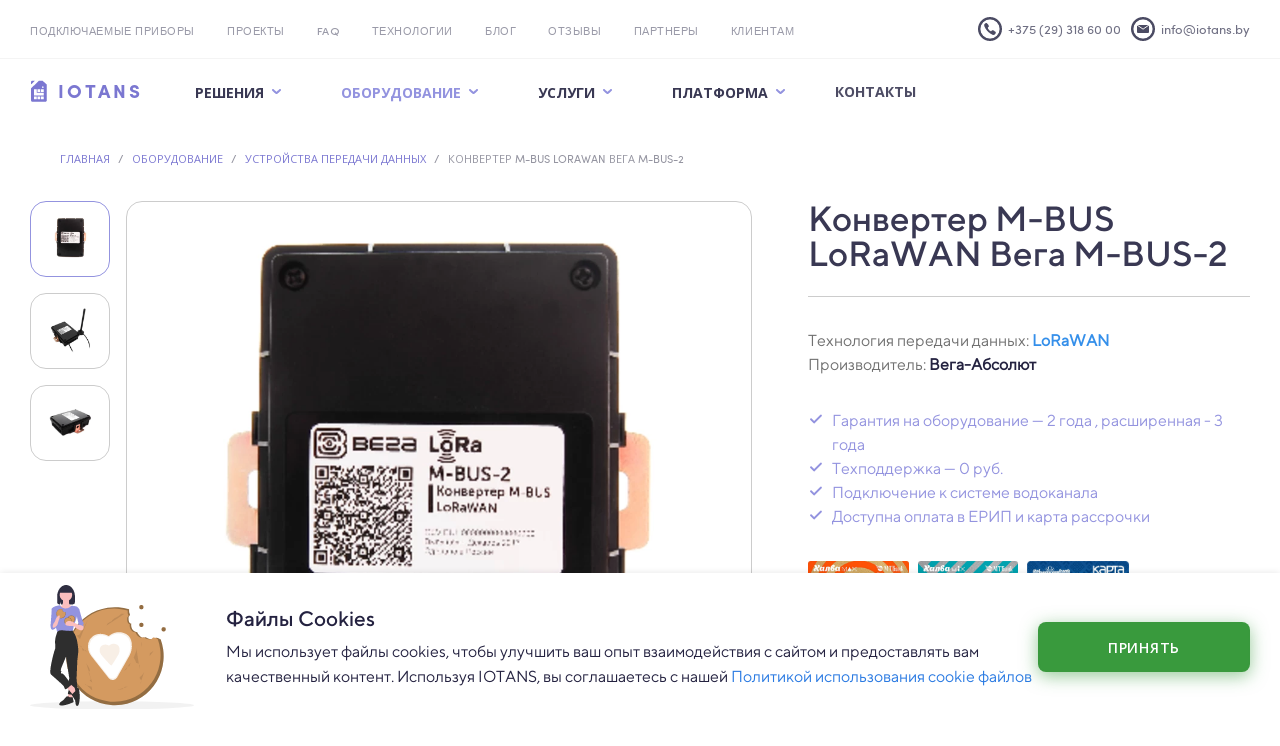

--- FILE ---
content_type: text/html; charset=UTF-8
request_url: https://iotans.by/oborudovanie/ustrojstva-peredachi-dannyix/konverter-m-bus-lorawan-vega-m-bus-2
body_size: 12352
content:
<!DOCTYPE html><html class="promo" lang="ru" prefix="og: http://ogp.me/ns#"><head><base href="https://iotans.by/"/><meta charset="UTF-8"><meta http-equiv="X-UA-Compatible" content="IE=edge"><meta name="viewport" content="width=device-width, initial-scale=1"><meta name="format-detection" content="telephone=no"><meta http-equiv="Cache-control" content="max-age=2592000, must-revalidate"><meta name="yandex-verification" content="92ad037efa7ee71c"><meta name="yandex-verification" content="e1d0b1d707f39834"><link href="https://fonts.googleapis.com/css?family=Open+Sans:300,400,600,700,800&subset=cyrillic,cyrillic-ext,latin-ext" rel="stylesheet"><meta name="description" content="Купить конвертер m-bus lorawan вега m-bus-2 в Беларуси по отличной цене ✓ Подключаем к системе дистанционной диспетчеризации ✓ 5 лет гарантия ✓ Производим монтаж оборудования."><title>Конвертер M-BUS LoRaWAN Вега M-BUS-2 | IOTANS.BY</title><meta name="robots" content="index,follow"><meta property="og:title" content="Конвертер M-BUS LoRaWAN Вега M-BUS-2"><meta property="og:image" content="https://iotans.by/assets/images/products/278/small/mbus2_1.png.jpg"><meta property="og:image:alt" content="Конвертер M-BUS LoRaWAN Вега M-BUS-2"><meta property="twitter:title" content="Конвертер M-BUS LoRaWAN Вега M-BUS-2"><meta property="twitter:image" content="https://iotans.by/assets/images/products/278/small/mbus2_1.png.jpg"><meta property="twitter:image:alt" content="Конвертер M-BUS LoRaWAN Вега M-BUS-2"><meta property="og:type" content="website"><meta property="twitter:card" content="summary"><link rel="stylesheet" href="/assets/css/swiper-bundle.min.css"><link rel="stylesheet" href="/assets/css/client.css"><link rel="stylesheet" href="/assets/css/custom.css"><link rel="preload" href="/assets/fonts/TTNorms/TTNorms-Bold.otf" as="font" type="font/otf" crossorigin><link rel="preload" href="/assets/fonts/TTNorms/TTNorms-Regular.otf" as="font" type="font/otf" crossorigin><link rel="preload" href="/assets/fonts/SofiaPro/Sofia-Pro-Bold-Az.otf" as="font" type="font/otf" crossorigin><link rel="preload" href="/assets/fonts/SofiaPro/Sofia-Pro-Regular.woff2" as="font" type="font/ttf" crossorigin><link rel="preload" href="/assets/fonts/SofiaPro/Sofia-Pro-SemiBold.woff2" as="font" type="font/ttf" crossorigin><link rel="apple-touch-icon" sizes="180x180" href="/assets/images/favicons/apple-touch-icon.png"><link rel="icon" type="image/png" sizes="16x16" href="/assets/images/favicons/favicon-16x16.png"><link rel="icon" type="image/png" sizes="32x32" href="/assets/images/favicons/favicon-32x32.png"><link rel="icon" type="image/png" sizes="192x192" href="/assets/images/favicons/android-chrome-96x96.png"><link rel="manifest" href="/assets/images/favicons/manifest.json"><link rel="mask-icon" href="/assets/images/favicons/safari-pinned-tab.svg" color="#7b77d1"><meta name="theme-color" content="#7b77d1"><link rel="canonical" content="https://iotans.by/oborudovanie/ustrojstva-peredachi-dannyix/konverter-m-bus-lorawan-vega-m-bus-2"><style>.a, .b { fill: #7b77d1; } .a { font-size: 19px; font-family: 'Sofia-Pro-Bold-Az'; letter-spacing: 0.175rem; }</style><link rel="stylesheet" href="themes/css/style.min.css"/><script>
    (function(w,d,s,l,i){ w[l]=w[l]||[];w[l].push({ 'gtm.start':
            new Date().getTime(),event:'gtm.js'});var f=d.getElementsByTagName(s)[0],
        j=d.createElement(s),dl=l!='dataLayer'?'&l='+l:'';j.async=true;j.src=
        'https://www.googletagmanager.com/gtm.js?id='+i+dl;f.parentNode.insertBefore(j,f);
    })(window,document,'script','dataLayer','GTM-PW656RN');</script> <script>
         (function(m,e,t,r,i,k,a){ m[i]=m[i]||function(){ (m[i].a=m[i].a||[]).push(arguments)};
         m[i].l=1*new Date();k=e.createElement(t),a=e.getElementsByTagName(t)[0],k.async=1,k.src=r,a.parentNode.insertBefore(k,a)})
         (window, document, "script", "https://mc.yandex.ru/metrika/tag.js", "ym");
         
         ym(72588364, "init", {
              clickmap:true,
              trackLinks:true,
              accurateTrackBounce:true,
              webvisor:true
         });
    </script> <noscript><div><img src="https://mc.yandex.ru/watch/72588364" style="position:absolute; left:-9999px;" alt=""></div></noscript><link rel="stylesheet" href="/assets/components/minishop2/css/web/default.css?v=883e1a339c" type="text/css"><link rel="stylesheet" href="/assets/components/minishop2/css/web/lib/jquery.jgrowl.min.css" type="text/css"><script>miniShop2Config = {"close_all_message":"\u0437\u0430\u043a\u0440\u044b\u0442\u044c \u0432\u0441\u0435","cssUrl":"\/assets\/components\/minishop2\/css\/web\/","jsUrl":"\/assets\/components\/minishop2\/js\/web\/","actionUrl":"\/assets\/components\/minishop2\/action.php","ctx":"web","price_format":[2,","," "],"price_format_no_zeros":false,"weight_format":[3,"."," "],"weight_format_no_zeros":true};</script> <link rel="stylesheet" href="/assets/components/ajaxform/css/default.css" type="text/css"></head><body><header id="header-menu" class="header"> <div id="pre-header" class="pre-header"> <div class="pre-header-wrapp __bottom-line"> <div class="container __extra-indent" style="display: flex; justify-content: space-between; align-items: center;"> <ul class="pre-header-menu"><li><a href="priboryi-podklyuchaemyie-k-iotans">Подключаемые приборы</a></li><li><a href="realizovannyie-proektyi">Проекты</a></li><li><a href="faq">FAQ</a></li><li><a href="texnologii/">Технологии</a></li><li><a href="blog/">Блог</a></li><li><a href="otzyivyi">Отзывы</a></li><li><a href="partnery">Партнеры</a></li><li><a href="klientam/">Клиентам</a></li></ul> <ul class="contact-block-wrapper"> <li> <a id="head-iotans" class="social-link contact-mphone-link" style="margin-right: 10px;" href="tel:+375293186000" target="_blank"> <img src="/assets/images/connection_legal_entities/telephone_icon.svg" alt="telephone-icon" title="telephone-icon"> <p class="intro-subtitle contact-mphone">+375 (29) 318 60 00</p> </a> </li> <li> <a class="social-link" href="mailto:info@iotans.by" target="_blank"> <img src="/assets/images/connection_legal_entities/email_icon.svg" alt="email-icon" title="email-icon"> <p class="intro-subtitle">info@iotans.by</p> </a> </li> </ul> </div> </div> </div> <div class="container"> <div class="nav-container"> <div class="head-menu"> <ul class="menu main-menu"> <li class="logo-wrapper"> <a href="/" class="logo"> <svg xmlns="https://www.w3.org/2000/svg" width="110.586" height="23" viewBox="0 0 110.586 23"> <g transform="translate(-238.414 -77)"> <text class="a" transform="translate(266 96)"> <tspan x="0" y="0">IOTANS</tspan> </text> <g transform="translate(237 78.232)"> <path class="b" d="M-2212.177-40.717h-12.987a1.472,1.472,0,0,1-1.451-1.48V-54.013l8.009-7.825h3.486l4.388,3.894V-42.2a1.45,1.45,0,0,1-.413,1.047A1.453,1.453,0,0,1-2212.177-40.717Zm-4.264-5.263v2.753h2.7V-45.98Zm-3.58,0v2.753h2.7V-45.98Zm-3.58,0v2.753h2.7V-45.98Zm0-7.3v6.4h9.86V-49.63h-7.161v-3.651Zm7.16,0v2.752h2.7v-2.752Zm-3.58,0v2.752h2.7v-2.752Zm5.325-2.866a.836.836,0,0,0-.826.843.836.836,0,0,0,.826.842.834.834,0,0,0,.824-.842A.835.835,0,0,0-2214.7-56.147Zm-11.919-1.84v-2.372a1.47,1.47,0,0,1,1.451-1.479h2.634l-4.083,3.849Z" transform="translate(2228.029 62.232)"/> </g> </g> </svg> </a> </li> </ul> <ul class="menu desktop-menu"><li class="nav-link-wrapper"><div class="header-menu"><button class="button dropdown-button dropdown"><a class="menu-link" href="#portfolio-section">Решения</a><div class="arrow"></div></button><div class="dropdown-content dropdown-menu"><a class="section-link-button dropdown-item-1" href="distancionnyy-sem-pokazaniy">Юридическим лицам</a><a class="section-link-button dropdown-item-1" href="developers">Застройщикам</a><a class="section-link-button dropdown-item-1" href="water_utilities">Водоканалам</a><a class="section-link-button dropdown-item-1" href="manufacturers">Производствам</a><a class="section-link-button dropdown-item-1" href="monitoring-zatopleniya-kolodtsev">Организациям ЖКХ</a><a class="section-link-button dropdown-item-1" href="sistema-upravleniya-vodosnabzheniem-iotans-valve-module">Управление водоснабжением</a><a class="section-link-button dropdown-item-1" href="proektnym_organizatsiam">Проектным организациям</a></div></div></li><li class="nav-link-wrapper"><div class="header-menu"><button class="button dropdown-button dropdown"><a class="menu-link" href="oborudovanie/" style="color: #9393DF">Оборудование</a><div class="arrow"></div></button><div class="dropdown-content dropdown-menu"><a class="section-link-button dropdown-item-1" href="oborudovanie/schetchiki-vodyi/">Счетчики воды</a><a class="section-link-button dropdown-item-1" href="oborudovanie/schetchiki-tepla/">Счетчики тепла</a><a class="section-link-button dropdown-item-1" href="oborudovanie/ustrojstva-peredachi-dannyix/">Устройства передачи данных</a><a class="section-link-button dropdown-item-1" href="oborudovanie/bazovyie-stanczii/">Базовые станции</a><a class="section-link-button dropdown-item-1" href="oborudovanie/elementyi-pitaniya/">Элементы питания</a><a class="section-link-button dropdown-item-1" href="oborudovanie/datchiki/">Датчики</a><a class="section-link-button dropdown-item-1" href="oborudovanie/komplektuyushhie-k-schetchikam/">Комплектующие к счетчикам</a><a class="section-link-button dropdown-item-1" href="oborudovanie/elektromagnitnyie-klapanyi/">Электромагнитные клапаны</a></div></div></li><li class="nav-link-wrapper"><div class="header-menu"><button class="button dropdown-button dropdown"><a class="menu-link" href="uslugi/">Услуги</a><div class="arrow"></div></button><div class="dropdown-content dropdown-menu"><a class="section-link-button dropdown-item-1" href="uslugi/doosnashhenie-priborov-ucheta-vodyi">Дистанционный съем показаний счетчиков воды</a><a class="section-link-button dropdown-item-1" href="uslugi/doosnashhenie-priborov-ucheta-tepla">Дистанционный съем показаний счетчиков тепла</a><a class="section-link-button dropdown-item-1" href="uslugi/poverka-priborov-ucheta-vody">Поверка приборов учета воды</a><a class="section-link-button dropdown-item-1" href="uslugi/zamer-urovnya-signala-seti-lorawan">Замер уровня сигнала сети LoRaWan</a><a class="section-link-button dropdown-item-1" href="uslugi/montazh-schetchikov-vodyi">Монтаж счетчиков воды</a><a class="section-link-button dropdown-item-1" href="uslugi/poverka-teplovykh-schetchikov">Поверка теплосчетчиков</a><a class="section-link-button dropdown-item-1" href="uslugi/obsluzhivanie-i-remont-sistem-vodosnabzheniya">Обслуживание и ремонт систем водоснабжения</a><a class="section-link-button dropdown-item-1" href="uslugi/kompleksnoe-obsledovanie-inzhenernykh-setey-vodosnabzheniya">Комплексное обследование инженерных сетей водоснабжения</a><a class="section-link-button dropdown-item-1" href="uslugi/montazh-i-izgotovlenie-vodomernogo-uzla">Монтаж и изготовление водомерного узла</a></div></div></li><li class="nav-link-wrapper"><div class="header-menu"><button class="button dropdown-button dropdown"><a class="menu-link" href="#software-section">Платформа</a><div class="arrow"></div></button><div class="dropdown-content dropdown-menu"><a class="section-link-button dropdown-item-1" href="software">Возможности платформы</a><a class="section-link-button dropdown-item-1" href="architecture">Архитектура платформы</a><a class="section-link-button dropdown-item-1" href="https://devices.iotans.io/#/login/demo">Попробовать демо</a><a class="section-link-button dropdown-item-1" href="telegram_bot">Телеграм-бот</a></div></div></li><li class="nav-link-wrapper" style="padding-right: 2rem"><a class="link" href="contacts/">Контакты</a></li></ul> </div> <div class="mobile-nav-container" id="lang-nav-container"> <div class="toggle-menu-icon"> <img class="close-expanded-menu-icon" src="/assets/images/mobile_menu_icon.svg" alt="Mobile menu" height="32" width="32"> </div> </div> </div> </div> <div class="expanded-menu-container hidden"> <div class="expanded-menu"> <div class="head-mobile-menu"> <ul class="menu main-menu"> <li class="logo-wrapper"> <a href="/" class="logo"> <svg xmlns="https://www.w3.org/2000/svg" width="110.586" height="23" viewBox="0 0 110.586 23"> <g transform="translate(-238.414 -77)"> <text class="a" transform="translate(266 96)"> <tspan x="0" y="0">IOTANS</tspan> </text> <g transform="translate(237 78.232)"> <path class="b" d="M-2212.177-40.717h-12.987a1.472,1.472,0,0,1-1.451-1.48V-54.013l8.009-7.825h3.486l4.388,3.894V-42.2a1.45,1.45,0,0,1-.413,1.047A1.453,1.453,0,0,1-2212.177-40.717Zm-4.264-5.263v2.753h2.7V-45.98Zm-3.58,0v2.753h2.7V-45.98Zm-3.58,0v2.753h2.7V-45.98Zm0-7.3v6.4h9.86V-49.63h-7.161v-3.651Zm7.16,0v2.752h2.7v-2.752Zm-3.58,0v2.752h2.7v-2.752Zm5.325-2.866a.836.836,0,0,0-.826.843.836.836,0,0,0,.826.842.834.834,0,0,0,.824-.842A.835.835,0,0,0-2214.7-56.147Zm-11.919-1.84v-2.372a1.47,1.47,0,0,1,1.451-1.479h2.634l-4.083,3.849Z" transform="translate(2228.029 62.232)"/> </g> </g> </svg> </a> </li> </ul> <img class="close-expanded-menu-icon" src="/assets/images/close_icon.svg" alt="Close menu" height="32" width="32"> </div> <ul class="menu" style="margin: 1.6rem 0.1rem"> <li class="nav-link-wrapper-mobile"><div class="header-menu-mobile" id="4-mobile"><button class="button dropdown-button"><a class="menu-link" href="#portfolio-section">Решения</a><div class="arrow"></div></button><div class="dropdown-content"><a class="nav-link-wrapper-mobile" href="distancionnyy-sem-pokazaniy"><div class="link-mobile">Юридическим лицам</div></a><a class="nav-link-wrapper-mobile" href="developers"><div class="link-mobile">Застройщикам</div></a><a class="nav-link-wrapper-mobile" href="water_utilities"><div class="link-mobile">Водоканалам</div></a><a class="nav-link-wrapper-mobile" href="manufacturers"><div class="link-mobile">Производствам</div></a><a class="nav-link-wrapper-mobile" href="monitoring-zatopleniya-kolodtsev"><div class="link-mobile">Организациям ЖКХ</div></a><a class="nav-link-wrapper-mobile" href="sistema-upravleniya-vodosnabzheniem-iotans-valve-module"><div class="link-mobile">Управление водоснабжением</div></a><a class="nav-link-wrapper-mobile" href="proektnym_organizatsiam"><div class="link-mobile">Проектным организациям</div></a></div></div></li><li class="nav-link-wrapper-mobile"><div class="header-menu-mobile" id="126-mobile"><button class="button dropdown-button"><a class="menu-link" href="oborudovanie/" style="color: #9393DF">Оборудование</a><div class="arrow"></div></button><div class="dropdown-content"><a class="nav-link-wrapper-mobile" href="oborudovanie/schetchiki-vodyi/"><div class="link-mobile">Счетчики воды</div></a><a class="nav-link-wrapper-mobile" href="oborudovanie/schetchiki-tepla/"><div class="link-mobile">Счетчики тепла</div></a><a class="nav-link-wrapper-mobile" href="oborudovanie/ustrojstva-peredachi-dannyix/"><div class="link-mobile">Устройства передачи данных</div></a><a class="nav-link-wrapper-mobile" href="oborudovanie/bazovyie-stanczii/"><div class="link-mobile">Базовые станции</div></a><a class="nav-link-wrapper-mobile" href="oborudovanie/elementyi-pitaniya/"><div class="link-mobile">Элементы питания</div></a><a class="nav-link-wrapper-mobile" href="oborudovanie/datchiki/"><div class="link-mobile">Датчики</div></a><a class="nav-link-wrapper-mobile" href="oborudovanie/komplektuyushhie-k-schetchikam/"><div class="link-mobile">Комплектующие к счетчикам</div></a><a class="nav-link-wrapper-mobile" href="oborudovanie/elektromagnitnyie-klapanyi/"><div class="link-mobile">Электромагнитные клапаны</div></a></div></div></li><li class="nav-link-wrapper-mobile"><div class="header-menu-mobile" id="306-mobile"><button class="button dropdown-button"><a class="menu-link" href="uslugi/">Услуги</a><div class="arrow"></div></button><div class="dropdown-content"><a class="nav-link-wrapper-mobile" href="uslugi/doosnashhenie-priborov-ucheta-vodyi"><div class="link-mobile">Дистанционный съем показаний счетчиков воды</div></a><a class="nav-link-wrapper-mobile" href="uslugi/doosnashhenie-priborov-ucheta-tepla"><div class="link-mobile">Дистанционный съем показаний счетчиков тепла</div></a><a class="nav-link-wrapper-mobile" href="uslugi/poverka-priborov-ucheta-vody"><div class="link-mobile">Поверка приборов учета воды</div></a><a class="nav-link-wrapper-mobile" href="uslugi/zamer-urovnya-signala-seti-lorawan"><div class="link-mobile">Замер уровня сигнала сети LoRaWan</div></a><a class="nav-link-wrapper-mobile" href="uslugi/montazh-schetchikov-vodyi"><div class="link-mobile">Монтаж счетчиков воды</div></a><a class="nav-link-wrapper-mobile" href="uslugi/poverka-teplovykh-schetchikov"><div class="link-mobile">Поверка теплосчетчиков</div></a><a class="nav-link-wrapper-mobile" href="uslugi/obsluzhivanie-i-remont-sistem-vodosnabzheniya"><div class="link-mobile">Обслуживание и ремонт систем водоснабжения</div></a><a class="nav-link-wrapper-mobile" href="uslugi/kompleksnoe-obsledovanie-inzhenernykh-setey-vodosnabzheniya"><div class="link-mobile">Комплексное обследование инженерных сетей водоснабжения</div></a><a class="nav-link-wrapper-mobile" href="uslugi/montazh-i-izgotovlenie-vodomernogo-uzla"><div class="link-mobile">Монтаж и изготовление водомерного узла</div></a></div></div></li><li class="nav-link-wrapper-mobile"><div class="header-menu-mobile" id="13-mobile"><button class="button dropdown-button"><a class="menu-link" href="#software-section">Платформа</a><div class="arrow"></div></button><div class="dropdown-content"><a class="nav-link-wrapper-mobile" href="software"><div class="link-mobile">Возможности платформы</div></a><a class="nav-link-wrapper-mobile" href="architecture"><div class="link-mobile">Архитектура платформы</div></a><a class="nav-link-wrapper-mobile" href="https://devices.iotans.io/#/login/demo"><div class="link-mobile">Попробовать демо</div></a><a class="nav-link-wrapper-mobile" href="telegram_bot"><div class="link-mobile">Телеграм-бот</div></a></div></div></li><a class="nav-link-wrapper-mobile" href="contacts/"><div class="link-mobile">Контакты</div></a> <li class="nav-link-wrapper-mobile"><hr class="separator-line"></li><a class="nav-link-wrapper-mobile" href="priboryi-podklyuchaemyie-k-iotans"><div class="link-mobile-additionally">Подключаемые приборы</div></a><a class="nav-link-wrapper-mobile" href="realizovannyie-proektyi"><div class="link-mobile-additionally">Проекты</div></a><a class="nav-link-wrapper-mobile" href="faq"><div class="link-mobile-additionally">FAQ</div></a><a class="nav-link-wrapper-mobile" href="texnologii/"><div class="link-mobile-additionally">Технологии</div></a><a class="nav-link-wrapper-mobile" href="blog/"><div class="link-mobile-additionally">Блог</div></a><a class="nav-link-wrapper-mobile" href="otzyivyi"><div class="link-mobile-additionally">Отзывы</div></a><a class="nav-link-wrapper-mobile" href="partnery"><div class="link-mobile-additionally">Партнеры</div></a><a class="nav-link-wrapper-mobile" href="klientam/"><div class="link-mobile-additionally">Клиентам</div></a> <li class="nav-link-wrapper"><a href="https://devices.iotans.io/#/login" id="personal-account-button-mobile" rel="noopener" target="_blank" class="button button-personal-account"><div class="button-circle"></div><p>Личный кабинет</p></a> </ul> </div> </div> </header><main class="page-content" aria-label="Content" style="width: 100%;"> <div class="wrapper prd"> <section class="breadcrumb-without-wrapper"> <ul><li class="page"><a href="/">Главная</a></li><li class="page active">/</li><li class="page"><a href="oborudovanie/">Оборудование</a></li><li class="page active">/</li><li class="page"><a href="oborudovanie/ustrojstva-peredachi-dannyix/">Устройства передачи данных</a></li><li class="page active">/</li><li class="page active">Конвертер M-BUS LoRaWAN Вега M-BUS-2</li></ul></section> <section class="product-section--first"> <div class="carousel-product-preview"> <div class="slider" id="msGallery"> <div class="slider-nav"> <div class="swiper-wrapper"> <div class="preview-slide swiper-slide"><img src="/assets/images/products/278/webp/mbus2_1.png.webp" alt="mbus2_1"></div> <div class="preview-slide swiper-slide"><img src="/assets/images/products/278/webp/mbus2_2.png.webp" alt="mbus2_2"></div> <div class="preview-slide swiper-slide"><img src="/assets/images/products/278/webp/mbus2_3.png.webp" alt="mbus2_3"></div> </div> </div> <div class="slider-main carousel-product-preview__main"> <div class="swiper-wrapper"> <div class="swiper-slide" data-fancybox="gallery" data-thumb-src="/assets/images/products/278/main/mbus2_1.png.webp" data-src="/assets/images/products/278/main/mbus2_1.png.webp"><img src="/assets/images/products/278/main/mbus2_1.png.webp" alt="mbus2_1"></div> <div class="swiper-slide" data-fancybox="gallery" data-thumb-src="/assets/images/products/278/main/mbus2_2.png.webp" data-src="/assets/images/products/278/main/mbus2_2.png.webp"><img src="/assets/images/products/278/main/mbus2_2.png.webp" alt="mbus2_2"></div> <div class="swiper-slide" data-fancybox="gallery" data-thumb-src="/assets/images/products/278/main/mbus2_3.png.webp" data-src="/assets/images/products/278/main/mbus2_3.png.webp"><img src="/assets/images/products/278/main/mbus2_3.png.webp" alt="mbus2_3"></div> </div> </div> </div> </div> <div class="product-preview-params"> <div class="section-heading"> <h1 class="section-heading__title">Конвертер M-BUS LoRaWAN Вега M-BUS-2</h1> </div> <span class="divide"></span> <div class="section-heading__details" id="fixed-scroll"> <div class="section-heading-details__list"> <div class="product-characteristics">Технология передачи данных: <span><a href="oborudovanie/lorawan/">LoRaWAN</a></span></div> <div class="product-characteristics">Производитель: <span itemprop="brand">Вега-Абсолют</span></div> </div> <ul class="section-heading__advantages"> <li>Гарантия на оборудование &mdash; 2 года , расширенная - 3 года</li> <li>Техподдержка &mdash; 0 руб.</li> <li>Подключение к системе водоканала</li> <li>Доступна оплата в ЕРИП и карта рассрочки </ul> <p><img src="assets/images/extra/4b76067bf8917f38363ddc660c485031.jpeg" alt="" width="101" height="64"> &nbsp; <img src="assets/images/extra/e97de53f39c45e0255b1f5b0f6085aaa.jpeg" alt="" width="100" height="64">&nbsp; &nbsp;<img src="assets/images/extra/karta-pokupok-belgazprombank.jpeg" alt="" width="102" height="64"></p> <div class="section-heading__info"><a href="https://iotans.by/ustrojstva/kak-vyibrat-oborudovanie-dlya-podklyucheniya-k-sisteme-dispetcherizaczii"><span class="info"></span> Рекомендации по подбору оборудования</a></div> <a data-fancybox data-src="#application" data-product-id="278" href="#" class="btn section-heading__btn btn-green">Узнать стоимость</a> </div> </div> </section> <section class="product-tabs" id="fixed-scroll-next"> <ul class="nav-tabs-product"> <li class="nav-item active">Описание</li> <li class="nav-item">Характеристики</li> <li class="nav-item">Документация</li> <li class="nav-item">Монтаж</li> </ul> <div class="product-tabs-content"> <div id="tab-description" class="tab active" itemprop="description"> <p>Конвертер Вега M-BUS-2 предназначен для считывания данных с до 10 устройств с интерфейсом M-BUS, с последующим накоплением и передачей этой информации в сеть LoRaWAN<sup>&reg;</sup>.</p> <p>Элементом питания для конвертера служит батарея ёмкостью 6400 мАч.</p> <p>Конвертер M-BUS-2 может самостоятельно опрашивать некоторые модели приборов учета, а именно:</p> <ul> <li>Теплосчётчик &laquo;Теплоучёт-1&raquo;</li> <li>Теплосчётчик &laquo;СТЭ 21 &laquo;БЕРИЛЛ&raquo;</li> <li>Теплосчётчик &laquo;ELF-M Тепловодомер&raquo;</li> <li>Теплосчётчик &laquo;Landis Gyr T230&raquo;</li> <li>Теплосчётчик &laquo;Sharky 775&raquo;</li> <li>Теплосчётчик &laquo;Pulsar&raquo;</li> <li>Теплосчётчик &laquo;Calec ST II&raquo;</li> <li>Теплосчётчик &laquo;Calec ST II_2&raquo;</li> <li>Теплосчётчик &laquo;Sensonic II&raquo;</li> <li>Тепловычислитель &laquo;ZENNER_MULTIDATA_WR3&raquo;</li> <li>Теплосчётчик &laquo;Пульс СТК-15&raquo;</li> <li>Тепловычислитель &laquo;SVM F2 (SVM F2 Calculator)&raquo;</li> <li>Теплосчётчик &laquo;Карат-Компакт 2-223&raquo;</li> <li>Теплосчётчик &laquo;Теплоучёт-1М&raquo;</li> <li>Теплосчётчик &laquo;СТК МАРС NEO&raquo;</li> <li>&nbsp;</li> </ul> </div> <div id="tab-characteristics" class="tab"> <table class="characteristics"> <tbody> <tr> <td>Технология передачи данных</td> <td>LoRaWAN</td> </tr> <tr> <td>Вес комплекта в упаковке, кг</td> <td>0,310</td> </tr> <tr> <td>Габариты упаковки, мм</td> <td>152 х 123 х 38</td> </tr> <tr> <td>Степень защиты корпуса</td> <td>IP54</td> </tr> <tr> <td>Тип батареи питания</td> <td>6400 мАч</td> </tr> <tr> <td>Мощность передатчика по умолчанию, мВт</td> <td>25</td> </tr> <tr> <td>Выход на связь</td> <td>по расписанию</td> </tr> <tr> <td>Накопление данных</td> <td>по расписанию</td> </tr> <tr> <td>Частотный диапазон, МГц</td> <td>868</td> </tr> <tr> <td>Количество каналов LoRaWAN®</td> <td>16</td> </tr> <tr> <td>Класс устройства LoRaWAN®</td> <td>A</td> </tr> <tr> <td>Диапазон рабочих температур, °С</td> <td>-40...85</td> </tr> <tr> <td>Интерфейсы</td> <td>1 интерфейс M-BUS</td> </tr> <tr> <td>Высота, не более, мм</td> <td>29</td> </tr> <tr> <td>Ширина, не более, мм</td> <td>95</td> </tr> <tr> <td>Длина, не более, мм</td> <td>104</td> </tr> <tr> <td>Климатические условия, °C</td> <td>-40…+85</td> </tr> <tr> <td>Модель</td> <td>M-BUS</td> </tr> </tbody> </table> </div> <div id="tab-documentation" class="tab"> <div class="pdf"> <div class="pdf-item"> <span><i class="icon-pdf"></i></span> <span><a href="assets/docs/M-BUS-2 РП_rev 14.pdf" target="_blank" rel="noopener">Руководство по эксплуатации</a></span> </div> </div> </div> <div id="tab-installation" class="tab"> <p><span style="font-weight: 400;">Оказываем услуги по монтажу устройств передачи данных.&nbsp;</span></p> <p><span style="font-weight: 400; color: #9393df;">!</span><span style="font-weight: 400;"> Стоимость стандартного монтажа - 112,8 руб. (+20% НДС) в г.Минск</span><span style="font-weight: 400;"><br></span><strong>Стоимость <a href="ekspress-montazh">экспресс-монтажа</a> - 164,16 руб. (+ 20% НДС) в г.Минск</strong></p> <p><em><span style="font-weight: 400;">*Цена за монтаж в других городах рассчитывается индивидуально. За подробной информацией обращайтесь к нашим специалистам по тел. </span></em><a href="tel:+375293186000"><em><span style="font-weight: 400;">+375 29 318 60 00</span></em></a></p> </div> </div> </section> <section class="similar"> <div class="title"><h2><span>Похожие</span> <span class="italic">товары</span></h2></div> <div class="product similar-product"> <div class="ms2_product product-item" itemtype="http://schema.org/Product" itemscope> <meta itemprop="name" content="Конвертер M-BUS LoRaWAN Вега M-BUS-1"> <meta itemprop="description" content="Конвертер M-BUS LoRaWAN Вега M-BUS-1"> <form method="post" class="ms2_form d-flex flex-column flex-md-row align-items-center no-gutters"> <input type="hidden" name="id" value="277"> <input type="hidden" name="count" value="1"> <input type="hidden" name="options" value="[]"> <div class="product-img"> <a href="oborudovanie/ustrojstva-peredachi-dannyix/konverter-m-bus-lorawan-vega-m-bus-1"> <img src="/assets/images/products/277/product/mbus1_1.jpg.webp" alt="Конвертер M-BUS LoRaWAN Вега M-BUS-1" title="Конвертер M-BUS LoRaWAN Вега M-BUS-1" itemprop="image"> </a> </div> <div itemprop="offers" itemscope itemtype="http://schema.org/Offer"> <meta itemprop="category" content="Устройства передачи данных"> <meta itemprop="price" content="0.00"> <meta itemprop="priceCurrency" content="BYN"> <meta itemprop="availability" content="В наличии"> </div> <div class="product-desc"><a href="oborudovanie/ustrojstva-peredachi-dannyix/konverter-m-bus-lorawan-vega-m-bus-1">Конвертер M-BUS LoRaWAN Вега M-BUS-1</a></div> <div class="product-btn"> <a href="oborudovanie/ustrojstva-peredachi-dannyix/konverter-m-bus-lorawan-vega-m-bus-1" class="button button-gateways-map button-gateways-map-green w-100 ptb-new"> <div class="button-circle"></div> <p>Подробнее</p> </a> </div> </form> </div> </div> </section> </div> </main> <footer class="footer"> <div class="container"> <div class="footer-wrapper"> <div class="footer-requisites"> <div class="requisites"> <p>ООО “Иотанс”</p> <p>220076, Республика Беларусь, г. Минск, ул. Филимонова, 20</p> <p>УНП 193310179</p> <p>р/с BY89PJCB30120611401000000933 в <br>«Приорбанк» ОАО, BIC: PJCBBY2X <br>Свидетельство о государственной регистрации №0191056 <br> выдано Минским горисполкомом 21.09.2021 г. <br> Интернет-магазин включен в Торговый реестр РБ <br> 26.02.2024 за №574897</p> </div> <div class="requisites-contact"> <p><a class="contact-mphone" href="tel:+375293186000">+375 (29) 318 60 00</a> &mdash; отдел продаж</p> <p><a href="tel:+375293176000">+375 (29) 317 60 00</a> &mdash; техническая поддержка</p> </div> </div> <div class="footer-container"> <div class="logo"> <a href="/"> <svg xmlns="https://www.w3.org/2000/svg" width="110.586" height="23" viewBox="0 0 110.586 23"> <g transform="translate(-266.414 -77)"> <text class="a" transform="translate(266 96)"> <tspan x="0" y="0">IOTANS</tspan> </text> <g transform="translate(237 78.232)"> <path class="b" d="M-2212.177-40.717h-12.987a1.472,1.472,0,0,1-1.451-1.48V-54.013l8.009-7.825h3.486l4.388,3.894V-42.2a1.45,1.45,0,0,1-.413,1.047A1.453,1.453,0,0,1-2212.177-40.717Zm-4.264-5.263v2.753h2.7V-45.98Zm-3.58,0v2.753h2.7V-45.98Zm-3.58,0v2.753h2.7V-45.98Zm0-7.3v6.4h9.86V-49.63h-7.161v-3.651Zm7.16,0v2.752h2.7v-2.752Zm-3.58,0v2.752h2.7v-2.752Zm5.325-2.866a.836.836,0,0,0-.826.843.836.836,0,0,0,.826.842.834.834,0,0,0,.824-.842A.835.835,0,0,0-2214.7-56.147Zm-11.919-1.84v-2.372a1.47,1.47,0,0,1,1.451-1.479h2.634l-4.083,3.849Z" transform="translate(2228.029 62.232)"/> </g> </g> </svg> </a> </div> <ul class="social-links-container"> <li class="social-link-wrapper"> <a class="social-link" href="tel:+375293186000" target="_blank"> <svg xmlns="https://www.w3.org/2000/svg" width="24" height="23.93" viewBox="0 0 24 23.93"> <g transform="translate(-1.982 -2.04)"> <path class="fraction" d="M23.007,15.239a3.79,3.79,0,0,1-.807-.145,11.369,11.369,0,0,1-1.578-.47,2.409,2.409,0,0,0-2.987,1.2l-.265.542a14.669,14.669,0,0,1-3.2-2.409,14.669,14.669,0,0,1-2.409-3.2l.506-.337a2.409,2.409,0,0,0,1.2-2.987A12.441,12.441,0,0,1,13,5.858c-.06-.265-.108-.542-.145-.819a3.613,3.613,0,0,0-3.613-3H5.629A3.613,3.613,0,0,0,2.016,6.147a22.882,22.882,0,0,0,19.9,19.823h.458a3.6,3.6,0,0,0,3.613-3.625V18.732A3.613,3.613,0,0,0,23.007,15.239Zm.6,7.226a1.2,1.2,0,0,1-.409.9,1.277,1.277,0,0,1-.988.3A20.473,20.473,0,0,1,4.5,5.87a1.313,1.313,0,0,1,.3-.988,1.2,1.2,0,0,1,.9-.409H9.314a1.2,1.2,0,0,1,1.2.951q.072.494.181.976a13.392,13.392,0,0,0,.554,1.867l-1.686.783a1.2,1.2,0,0,0-.59,1.6,17.451,17.451,0,0,0,8.43,8.43,1.276,1.276,0,0,0,1.6-.626l.747-1.686a16.488,16.488,0,0,0,1.9.554q.482.108.975.181a1.2,1.2,0,0,1,.951,1.2Z" transform="translate(0 0)"/> </g> </svg> </a> </li> <li class="social-link-wrapper"> <a class="social-link" href="mailto:info@iotans.by" target="_blank"> <svg xmlns="https://www.w3.org/2000/svg" width="24" height="19.2" viewBox="0 0 24 19.2"> <g transform="translate(-2 -4)"> <path class="fraction" d="M22.4,4H5.6A3.6,3.6,0,0,0,2,7.6v12a3.6,3.6,0,0,0,3.6,3.6H22.4A3.6,3.6,0,0,0,26,19.6V7.6A3.6,3.6,0,0,0,22.4,4Zm-.8,2.4L14,12.1,6.4,6.4Zm.8,14.4H5.6a1.2,1.2,0,0,1-1.2-1.2V7.9l8.88,6.66a1.2,1.2,0,0,0,1.44,0L23.6,7.9V19.6A1.2,1.2,0,0,1,22.4,20.8Z" transform="translate(0)"/> </g> </svg> </a> </li> <li class="social-link-wrapper"> <a class="social-link" href="https://www.instagram.com/iotans_bel" rel="noopener" target="_blank"> <svg xmlns="https://www.w3.org/2000/svg" width="24" height="24" viewBox="0 0 24 24"> <g transform="translate(-5 -5)"> <path class="fraction" d="M12.057,5A7.085,7.085,0,0,0,5,12.057v9.886A7.085,7.085,0,0,0,12.057,29h9.886A7.085,7.085,0,0,0,29,21.943V12.058A7.085,7.085,0,0,0,21.943,5Zm0,2.182h9.886a4.869,4.869,0,0,1,4.875,4.875v9.886a4.869,4.869,0,0,1-4.875,4.875H12.058a4.869,4.869,0,0,1-4.876-4.875V12.058a4.869,4.869,0,0,1,4.875-4.876ZM23.443,9.569a.984.984,0,1,0,.7.288A.984.984,0,0,0,23.443,9.569ZM17,10.455A6.545,6.545,0,1,0,23.545,17,6.565,6.565,0,0,0,17,10.455Zm0,2.182A4.364,4.364,0,1,1,12.636,17,4.344,4.344,0,0,1,17,12.636Z" transform="translate(0 0)"/> </g> </svg> </a> </li> <li class="social-link-wrapper"> <a class="social-link" href="https://www.facebook.com/iotans.io" rel="noopener" target="_blank"> <svg xmlns="https://www.w3.org/2000/svg" width="24" height="24" viewBox="0 0 264 512"> <g transform="translate(-5 -5)"> --<path class="fraction" d="M76.7 512V283H0v-91h76.7v-71.7C76.7 42.4 124.3 0 193.8 0c33.3 0 61.9 2.5 70.2 3.6V85h-48.2c-37.8 0-45.1 18-45.1 44.3V192H256l-11.7 91h-73.6v229"/> </g> </svg> </a> </li> <li class="social-link-wrapper"> <a class="social-link" href="https://www.linkedin.com/company/iotans" rel="noopener" target="_blank"> <svg xmlns="https://www.w3.org/2000/svg" width="24" height="24" viewBox="0 0 24 24"> <g transform="translate(-5 -5)"> <path class="fraction" d="M7.727,5A2.747,2.747,0,0,0,5,7.727V26.273A2.747,2.747,0,0,0,7.727,29H26.273A2.747,2.747,0,0,0,29,26.273V7.727A2.747,2.747,0,0,0,26.273,5Zm0,2.182H26.273a.534.534,0,0,1,.545.545V26.273a.534.534,0,0,1-.545.545H7.727a.533.533,0,0,1-.545-.545V7.727A.534.534,0,0,1,7.727,7.182Zm3.205,1.875a1.875,1.875,0,1,0,1.83,1.875A1.875,1.875,0,0,0,10.932,9.057Zm9.851,4.977a3.362,3.362,0,0,0-3.033,1.67h-.069V14.273H14.613V24.636h3.205V19.522c0-1.351.268-2.659,1.943-2.659,1.649,0,1.671,1.525,1.671,2.727v5.045h3.2V18.943c0-2.786-.592-4.909-3.852-4.909Zm-11.42.239V24.636H12.6V14.273Z"/> <rect class="background" width="16" height="16" transform="translate(9 9)"/> <path class="fraction" d="M10.727,9.057a1.675,1.675,0,1,0,1.634,1.674A1.675,1.675,0,0,0,10.727,9.057Zm8.8,4.444a3,3,0,0,0-2.708,1.491h-.061V13.714h-2.74v9.254h2.862V18.4c0-1.206.24-2.374,1.735-2.374,1.473,0,1.492,1.362,1.492,2.435v4.505h2.861V17.885c0-2.488-.529-4.384-3.44-4.384Zm-10.2.213v9.254h2.892V13.714Z" transform="translate(0.836 0.834)"/> </g> </svg> </a> </li> </ul> <div class="copyright-container"> <div class="copyright-contacts"> <a class="copyright-link" href="mailto:info@iotans.by" target="_blank">info@iotans.by</a> <span class="vertical-divider">|</span> <a class="copyright-link contact-mphone" href="tel:+375293186000" target="_blank">+375 (29) 318 60 00</a> </div> </div> <div class="copyright-container"> <div class="copyright-contacts"> <a class="copyright-link" href="policies">Политика конфиденциальности</a><span class="vertical-divider"> | </span><a class="copyright-link" href="https://iotans.by/assets/docs/dogovor_oferty_iotans.pdf">Договор на продажу</a><span class="vertical-divider"> | </span><a class="copyright-link" href="https://iotans.by/assets/docs/dogovor-na-diagnostiku-i-remont-aferta.pdf">Договор на ремонт</a><span class="vertical-divider"> | </span><a class="copyright-link" href="cookies">Cookie</a><span class="vertical-divider"> | </span> </div> </div> </div> </div> <div class="payment-methods"> <img src="themes/img/logo/erip-logo.svg" alt="ЕРИП"> <img src="themes/img/payment/Black-11.png" alt="Альфа Банк"> <img src="themes/img/payment/Black-12.png" alt="Visa"> <img src="themes/img/payment/Black-13.png" alt="Visa Secure"> <img src="themes/img/payment/Black-14.png" alt="ID Check"> <img src="themes/img/payment/Black-15.png" alt="Mastercard"> <img src="themes/img/payment/Black-16.png" alt="Белкарт Интернет Пароль"> <img src="themes/img/payment/Black-17.png" alt="YPay"> <img src="themes/img/payment/Black-18.png" alt="Белкарт"> <img src="themes/img/payment/Black-19.png" alt="Samsung Pay"> <img src="themes/img/payment/Black-20.png" alt="Apple Pay"> </div> </div> </footer><section id="cookie-banner" class="cookie-banner-container"> <div class="cookie-inner-container container"> <div class="main-text-container"> <img class="cookie-image" src="/assets/images/cookie_icon.svg" alt="Расширяем географию присутствия" title="Расширяем географию присутствия"> <div class="main-text"> <h3 class="title-desktop">Файлы Cookies</h3> <h3 class="title-mobile">🍪 Файлы Cookies</h3> <p class="banner-text">Мы использует файлы cookies, чтобы улучшить ваш опыт взаимодействия с сайтом и предоставлять вам качественный контент. Используя IOTANS, вы соглашаетесь с нашей <a href='/cookies'>Политикой&nbsp;использования&nbsp;cookie&nbsp;файлов</a></p> </div> </div> <div class="button-container"> <button onclick="acceptCookie()" class="button button-primary intro-button btn-green"> <div class="button-circle"></div> <p>Принять</p> </button> </div> </div> </section><script src="https://ajax.googleapis.com/ajax/libs/jquery/3.5.1/jquery.min.js"></script> <script src="/assets/js/jquery-ui.min.js"></script> <link rel="stylesheet" href="/assets/css/jquery.fancybox.css"> <script src="/assets/js/jquery.fancybox.js"></script> <script src="/assets/js/swiper-bundle.js"></script> <script src="/assets/js/updateLocalStorage.js"></script> <script src="/assets/js/script.js"></script> <script src="/assets/js/jquery.spincrement.min.js"></script> <script src="/assets/js/cookie.js"></script> <script src="/assets/js/sb-placer.jquery.min.js"></script> <script src="/assets/js/sourcebuster.min.js"></script> <script>
        window.iotans = {
            url: `//devices.${ window.location.host }`
        }
    </script> <div id="feedback" class="feedback" style="display:none;max-width:500px;width:100%;border-radius:10px;padding: 0 80px;overflow:hidden;"> <div class="contact-form-container contact-form-container-custom"> <div class="left-contact-container left-contact-container-custom"> <h3 style="text-align:center;">Оставьте заявку</h3> <form class="form-container ajax_form af_connect" id="contact-form" action="oborudovanie/ustrojstva-peredachi-dannyix/konverter-m-bus-lorawan-vega-m-bus-2" method="post"> <div class="more-questions-container"> <div class="questions-input-container" style="width: 100%;"> <input class="more-questions-input" type="text" name="name" placeholder="Имя" maxlength="255" style="width:100%;" value="" autocomplete="off"/> <label id="name-error" class="error" for="name"></label> </div> <div class="questions-input-container middle-container" style="width: 100%;"> <input class="more-questions-input connect_phone" id="phone" type="text" name="phone" placeholder="Телефон*" maxlength="255" style="width:100%;" value="" autocomplete="off"/> <label id="phone_number-error" class="error" for="phone_number"></label> </div> </div> <div class="send-button-container"> <button class="button button-primary btn-green" type="submit" id="send-contact-form"> <div class="button-circle"></div> <p style="color:#fff;">Отправить</p> </button> </div> <input type="hidden" name="af_action" value="1300f92add6f07a45e461d71e6f920d5"> </form> </div> </div> </div><script>(function(w,d,u){ var s=d.createElement('script');s.async=true;s.src=u+'?'+(Date.now()/60000|0);var h=d.getElementsByTagName('script')[0];h.parentNode.insertBefore(s,h);})(window,document,'https://cdn-ru.bitrix24.by/b16291044/crm/site_button/loader_7_xlkh73.js');</script> <script>
    sbjs.init();

    // определяем текущий источник посетителя
    var medium = sbjs.get.current.mdm;
    var doSmth = function (check, when) {
        if (!check && !when) {
            document.querySelectorAll('.contact-mphone').onclick = function () { location.href = 'tel:+375293186000'; };
        }
        else {
            document.querySelectorAll('.contact-mphone').onclick = function () { location.href = 'tel:+375293196000'; }
        }
        if (!check && !when) {
            document.querySelectorAll('.contact-mphone-link').onclick = function () { location.href = 'tel:+375293186000'; };
        }
        else {
            document.querySelectorAll('.contact-mphone-link').onclick = function () { location.href = 'tel:+375293196000'; }
        }
    }
    
    $('.contact-mphone').sbPlacer({
        default_value: '+375 (29) 318 60 00',
        conditions: [
            {
                check: medium,
                when: 'cpc',
                place: '+375 (29) 319 60 00'
            },
            {
                check: medium,
                when: 'poisk',
                place: '+375 (29) 319 60 00'
            }
        ],
        callback: doSmth
    });
</script> <script src="assets/js/jquery.inputmask.min.js"></script> <script>
    $(document).ready(function(){
        $(".phone_inp").inputmask({ "mask": "+375(99)999-99-99" });
    });
</script> <script src="themes/js/script.min.js"></script> <div id="placeorder" class="feedback" style="display:none;max-width:500px;width:100%;border-radius:10px;padding: 0 80px;overflow:hidden;"> <div class="contact-form-container contact-form-container-custom"> <div class="left-contact-container left-contact-container-custom"> <h3 style="text-align:center;font-size:22px;font-family: 'TTNorms-Bold';">Оформить заказ</h3> <div style="display:flex;align-items:center;justify-content:space-between;color:#000;font-family:'TTNorms-Medium';font-size:17px;font-weight:500;margin-bottom:1rem;"> <span>Конвертер M-BUS LoRaWAN Вега M-BUS-2</span> </div> <form class="form-container ajax_form af_application" id="contact-form" action="oborudovanie/ustrojstva-peredachi-dannyix/konverter-m-bus-lorawan-vega-m-bus-2" method="post"> <div class="more-questions-container"> <div class="questions-input-container" style="width: 100%;"> <input class="more-questions-input" type="text" id="name" name="name" placeholder="Имя *" value="" style="width:100%;" autocomplete="off"/> <label id="name-error" class="error" for="name"></label> </div> <div class="questions-input-container middle-container" style="width: 100%;"> <input class="more-questions-input phone_inp" id="phone" type="text" name="phone" placeholder="Контактный номер телефона *" value="" style="width:100%;" autocomplete="off"/> <label id="phone_number-error" class="error" for="phone"></label> </div> </div> <div class="send-button-container"> <button class="button button-primary btn-green" type="submit" id="send-contact-form"> <div class="button-circle"></div> <p style="color:#fff;">Узнать стоимость</p> </button> </div> <input type="hidden" name="af_action" value="cfffca418ce019455f27e31ca7eda96b"> </form> </div> </div> </div><div id="application" class="feedback" style="display:none;max-width:500px;width:100%;border-radius:10px;padding: 0 80px;overflow:hidden;"> <div class="contact-form-container contact-form-container-custom"> <div class="left-contact-container left-contact-container-custom"> <h3 style="text-align:center;font-size:22px;font-family: 'TTNorms-Bold';">Запросить цену</h3> <div style="display:flex;align-items:center;justify-content:space-between;color:#000;font-family:'TTNorms-Medium';font-size:17px;font-weight:500;margin-bottom:1rem;"> <span>Конвертер M-BUS LoRaWAN Вега M-BUS-2</span> </div> <form class="form-container ajax_form af_application" id="contact-form" action="oborudovanie/ustrojstva-peredachi-dannyix/konverter-m-bus-lorawan-vega-m-bus-2" method="post"> <div class="more-questions-container"> <div class="questions-input-container" style="width: 100%;"> <input class="more-questions-input" type="text" id="name" name="name" placeholder="Имя *" value="" style="width:100%;" autocomplete="off"/> <label id="name-error" class="error" for="name"></label> </div> <div class="questions-input-container middle-container" style="width: 100%;"> <input class="more-questions-input phone_inp" id="phone" type="text" name="phone" placeholder="Контактный номер телефона *" value="" style="width:100%;" autocomplete="off"/> <label id="phone_number-error" class="error" for="phone"></label> </div> </div> <div class="send-button-container"> <button class="button button-primary btn-green" type="submit" id="send-contact-form"> <div class="button-circle"></div> <p style="color:#fff;">Узнать стоимость</p> </button> </div> <input type="hidden" name="af_action" value="cfffca418ce019455f27e31ca7eda96b"> </form> </div> </div> </div><script>
    $(document).on('af_complete', function(event, response) {
        var form = response.form;
        if (response.success) {
            $.fancybox.close();
        }
    });
</script> <script>
    const blockToHide = document.getElementById('pre-header');
    const headerMenu = document.getElementById('header-menu');

    window.addEventListener('scroll', function() {
      if (blockToHide.offsetTop <window.pageYOffset) {
        blockToHide.style.display = 'none';
        headerMenu.classList.add('scroll-menu');
      } else {
        blockToHide.style.display = 'block';
        headerMenu.classList.remove('scroll-menu');
      }
    });</script> <script src="//cdn.jsdelivr.net/npm/sweetalert2@9"></script> <script src="/assets/components/sweetalert2/js/default.min.js"></script> <script>document.addEventListener('DOMContentLoaded', function(){ SweetAlert2.initialize({"position":"top-end","timer":3000,"showConfirmButton":false,"toast":true,"width":"19rem"},{"ajaxform":true,"minishop2":false,"office":false,"msoneclick":false}) })</script> <script src="/assets/components/minishop2/js/web/default.js?v=883e1a339c"></script> <script src="/assets/components/minishop2/js/web/lib/jquery.jgrowl.min.js"></script> <script src="/assets/components/minishop2/js/web/message_settings.js"></script> <script src="/assets/components/ajaxform/js/default.js"></script> <script>AjaxForm.initialize({"assetsUrl":"\/assets\/components\/ajaxform\/","actionUrl":"\/assets\/components\/ajaxform\/action.php","closeMessage":"\u0437\u0430\u043a\u0440\u044b\u0442\u044c \u0432\u0441\u0435","formSelector":"form.ajax_form","clearFieldsOnSuccess":true,"pageId":278});</script> <script>AjaxForm.initialize({"assetsUrl":"\/assets\/components\/ajaxform\/","actionUrl":"\/assets\/components\/ajaxform\/action.php","closeMessage":"\u0437\u0430\u043a\u0440\u044b\u0442\u044c \u0432\u0441\u0435","formSelector":"form.af_application","clearFieldsOnSuccess":true,"pageId":278});</script> </body></html>

--- FILE ---
content_type: text/css
request_url: https://iotans.by/assets/css/custom.css
body_size: 4096
content:
/*.header .nav-container{padding: 1.125rem 1.875rem 3.125rem;}*/@font-face{font-family:'Sofia Pro Medium';src:local('Sofia Pro Medium'),local(Sofia-Pro-Medium),url("/assets/fonts/SofiaPro/SofiaProMedium.woff2") format("woff2"),url("/assets/fonts/SofiaPro/SofiaProMedium.woff") format("woff"),url("/assets/fonts/SofiaPro/SofiaProMedium.ttf") format("truetype");font-weight:500;font-style:normal}.pre-header{position:relative;display:block;width:100%;background-color:#fff}.pre-header-wrapp{padding:17px 0;}.__extra-indent{padding-left:1.875rem!important;padding-right:1.875rem!important}.__bottom-line{border-bottom:1px solid #f4f4f4}.pre-header-menu{display:flex;align-items:center;margin:0;padding:0}.pre-header-menu li{list-style-type:none;padding-right:32px}.pre-header-menu li a{font-size:11px;text-transform:uppercase;color:#6F6F83;letter-spacing:.55px;opacity:.7;font-family:"Sofia Pro Medium",sans-serif!important;transition:all .2s ease-in-out}.pre-header-menu li a:hover{text-decoration:none;color:#7B77D1}.premenu-scroll{display: none;}.link-mobile-additionally{font-weight:inherit;text-transform:inherit;padding:0;font-family: "SofiaPro-Medium", !important;color:#393853;opacity:0.9;text-decoration: none;}.separator-line{background:#cccccc 0% 0% no-repeat;height:1px;width:100%;margin:0 auto 12px;border:0;}.contact-block-wrapper{display:flex;align-items:center;margin:0;}.contact-block-wrapper li {list-style-type: none;}.social-link{display:flex;align-items:center;}a.social-link:hover{text-decoration:none;}a.social-link .intro-subtitle:hover{color:#7B77D1}.intro-subtitle{font-size: 13px;color: #6F6F83;margin-bottom: 0;padding-left: 6px;}.blog-image-mobile img{border-radius:1rem;}@media only screen and (max-width: 1023px){.pre-header-menu{display:none;}.contact-block-wrapper{justify-content: space-between;width: 100%;}}.feedback{color: #ffffff;}ymaps {border-top-left-radius: 10px;border-top-right-radius: 10px;}body{zoom: 100% !important;}.connection-legal-page .landing-counters-container .counters-content-container .counters-cell .counters_toggle{margin-top:1.2rem !important;}.m-right{margin-right:50px;}@media only screen and (max-width: 1023px){.m-right{margin-right:0;}}.scheme-link{color:#242240;text-decoration:none;}.telegram-description-wrapper p {font-family: "TTNorms-Regular";font-size: 1.25rem;}.telegram-section-container {font-family: "TTNorms-Regular";font-size: 1.25rem;}.payment-erip{display: flex;position: relative;align-items: flex-start;justify-content: center;width: 100%;}.payment-erip img{max-width:64px;}
.page-reviews{position:relative;display:block;width:100%;font-family: "TTNorms-Regular"}.page-review__item{position:relative;width:100%;display:-webkit-box;display:-ms-flexbox;display:flex;-webkit-box-align:flex-start;-ms-flex-align:flex-start;align-items:flex-start;margin-bottom:32px}.review__item-left{width:25%;margin-right:16px}.review__item-center{width:62.5%}.review__item-right{width:12.5%;margin-left:16px;-ms-flex-item-align:start;align-self:flex-start}.review-screen__img{display:block;padding:5px 16px;border-radius:16px;border:1px solid #ccc;-webkit-box-sizing:border-box;box-sizing:border-box;overflow:hidden;cursor:pointer;}.review-screen__img img{display:block;max-width:303px;width:100%;height:auto;border:0;margin:0 auto;-o-object-fit:cover;object-fit:cover}.review-org__img{display:flex;width:133px;height:133px;padding:16px;border-radius:16px;border:1px solid #ccc;-webkit-box-sizing:border-box;box-sizing:border-box;text-align:center}.review-org__img img{display:block;max-width:100px;width:100%;height:auto;border:0;margin:0 auto;-o-object-fit:contain;object-fit:contain}.review__title{font-weight:700;padding-bottom:20px}@media only screen and (max-width:992px){.page-reviews{margin-top:40px}.page-review__item{-webkit-box-orient:vertical;-webkit-box-direction:normal;-ms-flex-direction:column;flex-direction:column}.review__item-left{width:100%;padding-bottom:16px;margin-right:0}.review__item-center{width:100%;padding-bottom:16px}.review__item-right{width:100%;margin-left:0}.review-org__img{width:100%}}
.fancybox-slide--html .fancybox-close-small{color: #9393DF !important;right: 20px !important;top: 20px !important;}.fancybox-button{width: 60px !important;height: 60px !important;}.section-heading__details .fixed{z-index:10}.blog-item-small__img{min-width: 327.81px;}
.product-faq__list {
    padding-top: 0;
    max-width: 766.5px;
}
.product-faq__list h2 {
    font-size: 1.5rem;
}
.product-faq__list .software-questions-list {
    margin-top: 0.5rem;
}
.product-faq__list .services-item-open .services-name-wrapper, .question-item .services-name-wrapper {
    padding: 0.5rem 0;
}
.product-faq__list .services-item-open .services-description {
    margin-bottom: 0.5rem;
    line-height: 1.5rem;
}
.product-faq__list p {
    margin-bottom: 25px !important;
}
.product-faq__list .software-question-text {
    font-size: 1rem;
    line-height: 1.25rem
}

.product-faq__list .services-item-open .services-name-wrapper .close-button, .question-item .services-name-wrapper .close-button {
    height: 22px;
    width: 22px;
    padding-left: 1rem;
    background-size: 22px;
}
.contact-form-container .left-contact-container {
    max-width: 600px;
}


.contact-form-container .right-contact-container {
    width: 60%;
}
.requisites-list {
    margin-right: 50px;
}
.contact-form-container .right-contact-container .contact-certificate-image-wrapper .contact-certificate-image {
    width: 591px;
}
.contact-certificate-image-wrapper {
    display: block;
}

.footer-wrapper {
    display: flex;
    justify-content: space-between;
    align-items: flex-start;
}
.footer-requisites {
    color: #6F6F7D;
    font-family: "TTNorms-Regular";
}

.footer-requisites p {
    margin-bottom: 6px;
}

.footer-requisites a {
    color: #6F6F7D;
    font-family: "TTNorms-Regular";
}
.requisites-contact {
    margin-top: 20px;
}
.requisites-contact a {
    border-bottom: 0.125rem solid transparent;
}
.requisites-contact a:hover {
    border-bottom: 0.125rem solid #6F6F7D;
    outline: 0;
    text-decoration: none;
}
.payment-methods {
    display: flex;
    align-items: center;
    flex-wrap: wrap;
    margin-top: 20px;
}
.payment-methods img {
    max-height: 23px;
    margin-right: 26px;
}
@media only screen and (max-width: 1023px) {
    .footer-wrapper {
        flex-direction: column-reverse;
        justify-content: center;
        align-items: center;
    }
    .footer-requisites {
        text-align: center;
        margin-top: 1.5rem;
    }
    .payment-methods {
        margin-top: 0;
        justify-content: center;
    }
    .payment-methods img {
        margin-top: 1.5rem;
    }
}
.price-list__wrapper {
    display: block;
    margin-top: 20px
}
.price-list__wrapper a {
    font-size: .875rem;
    font-family: Sofia-Pro-SemiBold,"Open Sans",-apple-system,system-ui,BlinkMacSystemFont,"Segoe UI",Roboto,"Helvetica Neue",Arial,sans-serif;
    font-weight: 700;
    text-transform: uppercase;
    color: #948D95;
}
.footer-container {
    font-family: "TTNorms-Regular";
    color: #6F6F7D !important;
    font-size: 1rem;
}
.footer-container a {
    font-family: "TTNorms-Regular";
    color: #6F6F7D !important;
    font-size: 1rem;
}
.footer-container .copyright-container .copyright-contacts {
    padding-bottom: 6px;
}
.footer-container .copyright-container {
    color: #6F6F7D !important;
    font-size: 1rem;
}
.footer-container .logo {
    margin-bottom: 26px;
}
.footer-container .social-links-container {
    margin: 0 0 26px;
}
.partner__item-center {
    width: calc(100% - 521px);
    padding-right: 40px;
    -webkit-box-sizing: border-box;
    box-sizing: border-box;
}
.partner__item-right {
    width: 521px;
    padding-left: 10px;
    padding-right: 10px;
    -webkit-box-sizing: border-box;
    box-sizing: border-box;
    margin-left: 0;
}
@media only screen and (max-width: 992px) {
    .partner__item-center {
       width: 100%; 
    }
    .partner__item-right {
       width: 100%; 
    }
}
.footer-container {
    align-items: flex-start;
}
.footer-container .copyright-container {
    align-items: flex-start;
}
.footer-container .social-links-container .social-link-wrapper:nth-child(1) {
    padding: 0 1.375rem 0 0;
}
@media only screen and (max-width: 1023px) {
    .footer-container {
        align-items: center;
    }
    .footer-container .copyright-container {
        align-items: center;
    }
    .footer-container .social-links-container .social-link-wrapper:nth-child(1) {
        padding: 0 1.375rem 0 1.375rem;
    }
    .logo a {
        display: block;
        transform: translateX(32px);
    }
}

.first-exhibition-container-custom {
    font-family: "TTNorms-Regular";
    font-size: 1.25rem;
    line-height: 2rem;
    padding: 2rem 0 0 0;
    margin-bottom: 0;
    color: #242240;
}
.filter-list__list sup,
.element-item-label sup {
    display: none;
}
/*
* NEW STYLE
*/
.btn-green {
    background-color: #399a3d !important;
    -webkit-box-shadow: 0 4px 17px #399a3d88 !important;
    box-shadow: 0 4px 17px #399a3d88 !important;
    border: 2px solid #399a3d82 !important;
}
.button-primary .button-circle, .button-personal-account .button-circle {
    width: 0%;
    height: 0%;
    opacity: 0;
    line-height: 40px;
    border-radius: 50%;
    background: #5dad60;
    position: absolute;
    top: 50%;
    left: 50%;
}
.button-gateways-map-green {
    border: 1px solid rgba(57, 154, 61, 0.509804) !important;
    color: #399a3d !important;
}
.button-gateways-map-green p {
    color: #399a3d !important;
}
.button-secondary .button-circle, .button-gateways-map-green .button-circle, .button-software .button-circle {
    width: 0%;
    height: 0%;
    opacity: 0;
    line-height: 40px;
    border-radius: 50%;
    background: #399a3d;
    position: absolute;
    top: 50%;
    left: 50%;
}

.button-gateways-map-green:hover p {
    color: #ffffff !important;
}
.learn-more-button-green p {
    color: #399a3d !important;
}
.blog-item-small-container .blog-item-main-mobile:hover img, .blog-item-small-container .blog-item-small:hover img {
    border: 1px solid #399a3d;
}
.equipment-cards-container .equipment-link-card:hover {
    border: 1px solid #399a3d;
}
.blog-item-main:hover {
    border: 1px solid #399a3d;
}
.learn-more-button div {
    background-image: url(../images/learn-more-arrow-green.svg);
}
.solutions-menu-container .solutions-menu-item.active, .solutions-menu-container-mobile .solutions-menu-item.active {
    color: #399a3d;
}
.solutions-menu-container .solutions-menu-item.active div, .solutions-menu-container-mobile .solutions-menu-item.active div {
    background-color: #399a3d;
}
.article-menu a.active {
    color: #399a3d !important;
}
.article-menu a.active:before {
    background-color: #399a3d !important;
}
.connection-legal-page .landing-form .input-button {
    border: 1px solid #399a3d;
    background-color: #399a3d;
}
.connection-legal-page .benefits-landing-container .benefits-landing-inner-container .benefits-button-container .learn-more-button p {
    color: #399a3d;
}
.connection-legal-page .landing-contacts-container .container .landing-right-container .landing-right-inner-container .more-questions-container .questions-input-container .more-questions-input:active, .connection-legal-page .landing-contacts-container .container .landing-right-container .landing-right-inner-container .more-questions-container .questions-input-container .more-questions-input:hover {
    border-color: #399a3d;
}
.more-questions-input-message:active,
.more-questions-input-message:hover {
    border-color: #399a3d !important;
}
.connection-legal-page .dispatching-cost .dispatching-cost-container .right-dispatching-container .text-wrapper .dispatching-text-description {
    color: #399a3d;
} 
.w-100 {
    width: 100%;
}
.ptb-new {
    padding: 0.95rem 1.25rem;
}

@media only screen and (max-width: 1024px) {
    .mobile .click-category-list {
        border: 2px solid #399a3d82 !important;
        color: #399a3d !important;
    }
}
.button-gateways-map:hover .button-circle {
    transition: all .2s ease-in-out;
}
.button-gateways-map:hover p {
    transition: all .25s ease-in-out;
}
.prd .breadcrumb-without-wrapper {
    padding: 0 !important;
}
@media only screen and (max-width: 1023px) {
    .prd .breadcrumb-without-wrapper ul {
        margin-inline-start: 0 !important;
    }
}
label.disabled {
    opacity: 0.7;
    cursor: default !important;
}
/*
.page-label {
    display: none;
    position: absolute;
    top: 0;
    z-index: 200;
    width: 100%;
    left: 0;
    right: 0;
    margin: 0 auto;
    text-align: center;
    padding: 12px 0;
    background: #d1d1ff;
    font-family: "TTNorms-Regular", "Open Sans", -apple-system, system-ui, BlinkMacSystemFont, "Segoe UI", Roboto, "Helvetica Neue", Arial, sans-serif !important;
    transition: opacity 0.3s ease, visibility 0.3s ease;
    opacity: 1;
    visibility: visible;
}*/
.page-label {
    position: fixed;
    top: 0;
    z-index: 200;
    width: 100%;
    left: 0;
    right: 0;
    margin: 0 auto;
    text-align: center;
    padding: 12px 0;
    background: #d1d1ff;
    font-family: "TTNorms-Regular", "Open Sans", -apple-system, system-ui, BlinkMacSystemFont, "Segoe UI", Roboto, "Helvetica Neue", Arial, sans-serif !important;
    transition: opacity 0.3s ease, visibility 0.3s ease;
    opacity: 1;
    visibility: visible;
}
.page-label.visible {
    display: flex;
}
.page-label__inner {
    display: flex;
    max-width: 86rem;
    width: 100%;
    justify-content: space-between;
    margin: 0 auto;
    align-items: center;
    line-height: 1;
}
.page-label__close {
    font-size: 20px;
    cursor: pointer;
}
.page-label.hidden {
    opacity: 0;
    visibility: hidden;
    pointer-events: none;
}
@media only screen and (max-width: 1024px){.telegram-mobile{flex-direction:column !important}}

.main-blog-bg {
    position: relative;
    overflow: hidden;
}

.main-blog-bg:before {
    content: '';
    position: absolute;
    top: 0;
    background: linear-gradient(
        to bottom,
        rgba(255, 255, 255, 0.9) 0%,
        rgba(255, 255, 255, 0.6) 60%,
        rgba(255, 255, 255, 0.05) 100%
    );
    transition: all 0.3s ease;
    height: 40vh;
    z-index: 1;
    display: block;
    left: 0;
    right: 0;
}

.main-text {
    position: relative;
    z-index: 1;
}

h3 {
    z-index: 1;
    position: relative;
}

.portfolio-cards .card, .portfolio-cards .portfolio-card {
    justify-content: space-between;
    width: 100%;
}

.portfolio-card-flex {
    width: 40.75rem;
    position: relative;
}

.pd-0 {
    padding: 0;
}

--- FILE ---
content_type: text/css
request_url: https://iotans.by/themes/css/style.min.css
body_size: 4877
content:
.products-slogan-wrapper h1{font-size:2rem;line-height:30px}.products{position:relative;display:-webkit-box;display:-ms-flexbox;display:flex;-webkit-box-align:start;-ms-flex-align:start;align-items:flex-start}.product-sidebar{max-width:318px;width:100%}.product-list{width:100%;margin-left:40px}.sidebar-title{text-align:left;font-size:1.15rem;line-height:1;font-family:Sofia-Pro-SemiBold,"Open Sans",-apple-system,system-ui,BlinkMacSystemFont,"Segoe UI",Roboto,"Helvetica Neue",Arial,sans-serif;font-weight:700;color:#393853;text-transform:uppercase;padding-bottom:15px;margin:56px 0 15px 0;border-bottom:1px solid #f4f4f4}.sidebar-title:nth-of-type(1){margin:0 0 15px 0;padding-top:15px}.close-menu-sidebar{display:none}.menu-category{margin:0;padding:0}.menu-category li{list-style-type:none;margin-bottom:14px}.menu-category li:nth-child(1){margin-top:14px}.menu-category li a{text-transform:uppercase;font-weight:700;font-size:14px;line-height:15px;font-family:Sofia-Pro-SemiBold,"Open Sans",-apple-system,system-ui,BlinkMacSystemFont,"Segoe UI",Roboto,"Helvetica Neue",Arial,sans-serif;color:#707070}.menu-category li a:hover{text-decoration:none;-webkit-transition:color .2s ease-in-out;-o-transition:color .2s ease-in-out;transition:color .2s ease-in-out;color:#9393df}.menu-category li a.active{color:#9393df}.menu-category li.menu-item .dropdown-list{display:none}.menu-category li.menu-item .dropdown-list li.menu-item .dropdown-list{display:none}.menu-category li.menu-item .arrow-dropdown.active{background-image:url(../img/arrow-violet.svg)}.menu-category li.menu-item.select .arrow-dropdown{-webkit-transform:rotate(-180deg);-ms-transform:rotate(-180deg);transform:rotate(-180deg);-webkit-transition:all .1s ease-in-out;-o-transition:all .1s ease-in-out;transition:all .1s ease-in-out}.menu-category li.menu-item.select .arrow-dropdown.active{background-image:url(../img/arrow-violet.svg)}.menu-category li.menu-item.select li.menu-item .arrow-dropdown{-webkit-transform:rotate(0);-ms-transform:rotate(0);transform:rotate(0);-webkit-transition:all .1s ease-in-out;-o-transition:all .1s ease-in-out;transition:all .1s ease-in-out}.menu-category li.menu-item.select li.menu-item .arrow-dropdown.active{background-image:url(../img/arrow-violet.svg)}.menu-category li.menu-item.select li.menu-item.select .arrow-dropdown{-webkit-transform:rotate(-180deg);-ms-transform:rotate(-180deg);transform:rotate(-180deg);-webkit-transition:all .1s ease-in-out;-o-transition:all .1s ease-in-out;transition:all .1s ease-in-out}.menu-category li.menu-item.select li.menu-item.select .arrow-dropdown.active{background-image:url(../img/arrow-violet.svg)}.menu-category .menu-item.select .dropdown-list{display:block}.menu-category .menu-item.select .dropdown-list li.menu-item.select .dropdown-list{display:block}.ms2_form{position:relative;height:100%;display:-ms-flexbox;display:-webkit-box;display:flex;-ms-flex-flow:column nowrap;-webkit-box-orient:vertical;-webkit-box-direction:normal;flex-flow:column nowrap;-ms-flex-positive:1;-webkit-box-flex:1;flex-grow:1;-webkit-box-pack:justify;-ms-flex-pack:justify;justify-content:space-between}.product{display:-webkit-box;display:-ms-flexbox;display:flex;-ms-flex-wrap:wrap;flex-wrap:wrap;-webkit-box-align:center;-ms-flex-align:center;align-items:center;margin-top:17px}.product-item{display:-webkit-box;display:-ms-flexbox;display:flex;-webkit-box-orient:vertical;-webkit-box-direction:normal;-ms-flex-direction:column;flex-direction:column;-ms-flex-item-align:stretch;align-self:stretch;max-width:330px;width:100%;min-height:46px;border-radius:16px;border:1px solid #ccc;-webkit-box-sizing:border-box;box-sizing:border-box;margin-bottom:16px;margin-right:16px}.product-item:nth-child(3n){margin-right:0}.product-img{padding:1rem 5.1456rem 1rem 5.1456rem;margin:0 auto}.product-img img{max-width:165.35px}.product-price{padding:0 16px;font-size:1.3125rem;font-family:TTNorms-Medium,Arial,sans-serif!important;color:#242240}.product-desc{display:block;height:100%;font-size:1rem;padding:0 16px 16px 16px}.product-desc a{font-family:TTNorms-Regular,Arial,sans-serif!important;color:#242240}.product-desc a:hover{text-decoration:none}.product-btn{display:-webkit-box;display:-ms-flexbox;display:flex;-webkit-box-align:center;-ms-flex-align:center;align-items:center;padding:0 16px 24px}.btn{width:100%;display:inline-block;text-transform:uppercase;padding:18px 41.5px;font-family:Sofia-Pro-SemiBold,"Open Sans",-apple-system,system-ui,BlinkMacSystemFont,"Segoe UI",Roboto,"Helvetica Neue",Arial,sans-serif;background-color:#f37ea1;-webkit-box-shadow:0 4px 17px #f37ea18B;box-shadow:0 4px 17px #f37ea18B;border:2px solid #ef5a8682;border-radius:8px;text-align:center;color:#fff;font-size:.875rem;font-weight:600;letter-spacing:.044rem;text-decoration:none;position:relative;line-height:1;overflow:hidden}.btn:hover{text-decoration:none;color:#fff}.btn:visited{color:#fff}.catalog-pagination{display:-webkit-box;display:-ms-flexbox;display:flex;-webkit-box-align:center;-ms-flex-align:center;align-items:center;-webkit-box-pack:justify;-ms-flex-pack:justify;justify-content:space-between;margin-top:48px}.catalog-pagination-item{display:-webkit-box;display:-ms-flexbox;display:flex;-webkit-box-align:center;-ms-flex-align:center;align-items:center;margin:0}.catalog-pagination-item .page-pagination-item{display:-webkit-box;display:-ms-flexbox;display:flex;-webkit-box-align:center;-ms-flex-align:center;align-items:center;-webkit-box-pack:center;-ms-flex-pack:center;justify-content:center;list-style-type:none;height:32px;width:32px;font-size:1.125rem;line-height:1;border:2px solid transparent;-webkit-box-sizing:border-box;box-sizing:border-box;border-radius:8px}.catalog-pagination-item .page-pagination-item a{font-family:Sofia-Pro-SemiBold,"Open Sans",-apple-system,system-ui,BlinkMacSystemFont,"Segoe UI",Roboto,"Helvetica Neue",Arial,sans-serif;font-size:1.125rem;text-decoration:none;color:#242240}.catalog-pagination-item .active{font-family:Sofia-Pro-SemiBold,"Open Sans",-apple-system,system-ui,BlinkMacSystemFont,"Segoe UI",Roboto,"Helvetica Neue",Arial,sans-serif;border:2px solid #9393df;border-radius:8px;-webkit-box-sizing:border-box;box-sizing:border-box;color:#9393df}.catalog-content{margin-top:40px;font-size:16px;font-family:TTNorms-Regular,Arial,sans-serif}.sorting{display:-webkit-box;display:-ms-flexbox;display:flex;-webkit-box-align:center;-ms-flex-align:center;align-items:center;-webkit-box-pack:end;-ms-flex-pack:end;justify-content:end}.sorting-count{font-size:16px;font-family:TTNorms-Medium,Arial,sans-serif;margin-right:40px}.sorting-wrapper{position:relative}.sorting-wrapper .sorting-dropdown__list{display:none}.sorting-wrapper.active .sorting-dropdown__list{display:block}.sorting-wrapper.active .arrow-dropdown{-webkit-transform:rotate(180deg);-ms-transform:rotate(180deg);transform:rotate(180deg);-webkit-transition:all .1s ease-in-out;-o-transition:all .1s ease-in-out;transition:all .1s ease-in-out}.dropdown{position:relative;display:-webkit-box;display:-ms-flexbox;display:flex;-webkit-box-align:center;-ms-flex-align:center;align-items:center;-webkit-box-pack:justify;-ms-flex-pack:justify;justify-content:space-between}.sorting-dropdown__btn{display:-webkit-box;display:-ms-flexbox;display:flex;-webkit-box-align:center;-ms-flex-align:center;align-items:center;background:#fff;border:1px solid #242240;font-size:0.75rem;border-radius:8px;padding:10px 14px;color:#242240;text-transform:uppercase;font-weight:700;line-height:1;font-family:Sofia-Pro-SemiBold,"Open Sans",-apple-system,system-ui,BlinkMacSystemFont,"Segoe UI",Roboto,"Helvetica Neue",Arial,sans-serif;white-space:nowrap;cursor:pointer}.arrow-dropdown{display:block;margin-left:8px;width:12px;height:7px;background-image:url(../img/arrow.svg);background-repeat:no-repeat;background-position:center;background-size:contain;-webkit-transition:all .1s ease-in-out;-o-transition:all .1s ease-in-out;transition:all .1s ease-in-out;cursor:pointer}.sorting-dropdown__list{position:absolute;left:0;right:0;margin-top:4px;background:#fff;-webkit-box-shadow:0 0 6px #00000033;box-shadow:0 0 6px #00000033;border-radius:8px;z-index:10}.sorting-dropdown__list .sorting-box{color:#242240;padding:16px 22px;text-transform:uppercase;font-size:.875rem;font-weight:700;font-family:Sofia-Pro-SemiBold,"Open Sans",-apple-system,system-ui,BlinkMacSystemFont,"Segoe UI",Roboto,"Helvetica Neue",Arial,sans-serif;-webkit-transition:all .1s ease-in-out;-o-transition:all .1s ease-in-out;transition:all .1s ease-in-out;cursor:pointer}.sorting-dropdown__list .sorting-box:hover{-webkit-transition:all .1s ease-in-out;-o-transition:all .1s ease-in-out;transition:all .1s ease-in-out;background-color:#eceff8}.chips{display:-webkit-box;display:-ms-flexbox;display:flex;-webkit-box-align:center;-ms-flex-align:center;align-items:center;-ms-flex-wrap:wrap;flex-wrap:wrap}.chips .chips-wrapper{display:-webkit-box;display:-ms-flexbox;display:flex;-webkit-box-align:center;-ms-flex-align:center;align-items:center;-ms-flex-wrap:wrap;flex-wrap:wrap}.chips-item{display:-webkit-box;display:-ms-flexbox;display:flex;-webkit-box-align:center;-ms-flex-align:center;align-items:center;padding:6px 8px;border-radius:8px;border:1px solid #9393df;font-size:1rem;background:0 0;margin:40px 24px 7px 0;line-height:18px;font-family:TTNorms-Medium,Arial,sans-serif;color:#9393df}.chips-item button{padding:0;border:none;color:inherit;background-color:transparent;cursor:pointer}.chips-item:hover{cursor:pointer}.__active{background:#9393df;color:#fff}.close{display:block;margin-left:8px;width:16px;height:16px;background-image:url(../img/cancel.svg);background-repeat:no-repeat;background-position:center;background-size:16px}.close-violet{display:block;margin-left:8px;width:16px;height:16px;background-image:url(../img/cancel-violet.svg);background-repeat:no-repeat;background-position:center;background-size:16px}.advice-link{margin-top:50px}.advice-link a{font-size:.875rem;font-family:Sofia-Pro-SemiBold,"Open Sans",-apple-system,system-ui,BlinkMacSystemFont,"Segoe UI",Roboto,"Helvetica Neue",Arial,sans-serif;font-weight:700;color:#f37ea1;text-transform:uppercase}.advice-link a:hover{text-decoration:none}.filter-title{display:none;-webkit-box-pack:justify;-ms-flex-pack:justify;justify-content:space-between;font-size:2rem;line-height:1;font-family:Sofia-Pro-SemiBold,"Open Sans",-apple-system,system-ui,BlinkMacSystemFont,"Segoe UI",Roboto,"Helvetica Neue",Arial,sans-serif;font-weight:700;color:#393853;text-transform:uppercase;padding-bottom:1rem;margin:0 0 56px 0}.filter{margin-top:25px}.filter-page{display:-webkit-box;display:-ms-flexbox;display:flex;-webkit-box-align:center;-ms-flex-align:center;align-items:center;-webkit-box-pack:justify;-ms-flex-pack:justify;justify-content:space-between}.filter-page-title{font-size:1rem;margin-right:24px;font-family:TTNorms-Medium,Arial,sans-serif;color:#242240}.filter-page-wrapper{position:relative}.filter-page__btn{display:-webkit-box;display:-ms-flexbox;display:flex;-webkit-box-align:center;-ms-flex-align:center;align-items:center;background:#fff;border:1px solid #242240;font-size:18px;border-radius:8px;padding:5px 12px;color:#242240;text-transform:uppercase;font-weight:700;font-family:Sofia-Pro-SemiBold,"Open Sans",-apple-system,system-ui,BlinkMacSystemFont,"Segoe UI",Roboto,"Helvetica Neue",Arial,sans-serif;cursor:pointer}.filter-page-dropdown__list{display:none;position:absolute;left:0;right:0;margin-top:4px;background:#fff;-webkit-box-shadow:0 0 6px #00000033;box-shadow:0 0 6px #00000033;border-radius:8px;-webkit-transition:all .1s ease-in-out;-o-transition:all .1s ease-in-out;transition:all .1s ease-in-out}.filter-page-wrapper .filter-page-dropdown__list.active{display:block}.filter-page-wrapper .arrow-dropdown.active{-webkit-transform:rotate(180deg);-ms-transform:rotate(180deg);transform:rotate(180deg);-webkit-transition:all .1s ease-in-out;-o-transition:all .1s ease-in-out;transition:all .1s ease-in-out}.filter-page-box{color:#242240;padding:16px 22px;text-transform:uppercase;font-size:1.125rem;font-weight:700;font-family:Sofia-Pro-SemiBold,"Open Sans",-apple-system,system-ui,BlinkMacSystemFont,"Segoe UI",Roboto,"Helvetica Neue",Arial,sans-serif;cursor:pointer;-webkit-transition:all .1s ease-in-out;-o-transition:all .1s ease-in-out;transition:all .1s ease-in-out}.filter-page-box:hover{-webkit-transition:all .1s ease-in-out;-o-transition:all .1s ease-in-out;transition:all .1s ease-in-out;background-color:#eceff8}.right-arrow{display:block;width:13px;height:6px;background-image:url(../img/arrow.svg);background-repeat:no-repeat;background-position:center;-webkit-transform:rotate(-90deg);-ms-transform:rotate(-90deg);transform:rotate(-90deg)}.filter-list__list-title{font-family:Sofia-Pro-SemiBold,"Open Sans",-apple-system,system-ui,BlinkMacSystemFont,"Segoe UI",Roboto,"Helvetica Neue",Arial,sans-serif;font-weight:700;font-size:1rem;color:#707070}.filter-list__list .check_input{position:absolute;-webkit-appearance:none;-moz-appearance:none;appearance:none}.filter-list__list .check_box{position:relative;display:-webkit-box;display:-ms-flexbox;display:flex;-webkit-box-align:center;-ms-flex-align:center;align-items:center}.filter-list__list .check_box:before{content:"";position:absolute;width:16px;height:16px;border-radius:1px;background-color:#fff;border:2px solid #707070;-webkit-box-sizing:border-box;box-sizing:border-box}.filter-list__list label{display:-webkit-box;display:-ms-flexbox;display:flex;-webkit-box-align:center;-ms-flex-align:center;align-items:center;cursor:pointer}.filter-list__list label .filter-list__list-title{margin-left:24px}.filter-list__list .check_input:checked+.check_box:before{background-image:url(../img/checkbox_active.svg);background-position:center;background-repeat:no-repeat;border-color:#9393df}.shop_filters{margin-top:25px}.mobile-btn-submit{display:none}.elements{display:-webkit-box;display:-ms-flexbox;display:flex;-webkit-box-align:center;-ms-flex-align:center;align-items:center;-ms-flex-wrap:wrap;flex-wrap:wrap;margin-bottom:-15px}.elements .element-item{display:-webkit-box;display:-ms-flexbox;display:flex;-webkit-box-align:center;-ms-flex-align:center;align-items:center;-webkit-box-pack:center;-ms-flex-pack:center;justify-content:center;width:48px;height:32px;border:2px solid #eceff8;border-radius:8px;font-size:16px;font-family:Sofia-Pro-SemiBold,"Open Sans",-apple-system,system-ui,BlinkMacSystemFont,"Segoe UI",Roboto,"Helvetica Neue",Arial,sans-serif;margin-right:15px;margin-bottom:15px;-webkit-box-sizing:border-box;box-sizing:border-box;color:#707070;cursor:pointer;-webkit-transition:all 0s ease-in-out;-o-transition:all 0s ease-in-out;transition:all 0s ease-in-out}.elements .element-item:hover{border-color:#9393df;color:#9393df;-webkit-transition:all 0s ease-in-out;-o-transition:all 0s ease-in-out;transition:all 0s ease-in-out}.elements .active{border-color:#9393df;color:#9393df}.element-item-label .check_input{position:absolute;-webkit-appearance:none;-moz-appearance:none;appearance:none}.element-item-label .element-item-value{display:-webkit-box;display:-ms-flexbox;display:flex;-webkit-box-align:center;-ms-flex-align:center;align-items:center;-webkit-box-pack:center;-ms-flex-pack:center;justify-content:center;/*width:48px;*/padding-left:14.6px;padding-right:14.6px;height:32px;border:2px solid #eceff8;border-radius:8px;font-size:16px;font-family:Sofia-Pro-SemiBold,"Open Sans",-apple-system,system-ui,BlinkMacSystemFont,"Segoe UI",Roboto,"Helvetica Neue",Arial,sans-serif;-webkit-box-sizing:border-box;box-sizing:border-box;margin-right:15px;margin-bottom:15px;color:#707070;cursor:pointer;-webkit-transition:all 0s ease-in-out;-o-transition:all 0s ease-in-out;transition:all 0s ease-in-out}.check_input:checked+span{border-color:#9393df;color:#9393df}.product-section--first{width:100%;position:relative;display:-webkit-box;display:-ms-flexbox;display:flex;font-family:TTNorms-Regular,Arial,sans-serif}.carousel-product-preview{display:-webkit-box;display:-ms-flexbox;display:flex;margin-right:56px}.carousel-product-preview__main{display:-webkit-box;display:-ms-flexbox;display:flex;-webkit-box-align:center;-ms-flex-align:center;align-items:center;-webkit-box-pack:center;-ms-flex-pack:center;justify-content:center;background-color:#fff;border:1px solid #ccc;border-radius:16px}.carousel-product-preview__main img{padding:143px 159.5px;-webkit-box-sizing:border-box;box-sizing:border-box;display:block;outline:0}.slider{display:-webkit-box;display:-ms-flexbox;display:flex;width:722px;overflow:hidden}.slider-nav{overflow:hidden;width:80px;margin-right:16px;-ms-flex-negative:0;flex-shrink:0}.slider-nav .swiper-slide{width:80px}.slider-nav .swiper-slide img{max-height:100%}.slider-main{width:626px;height:579px;overflow:hidden}.preview-slide{height:76px;border:1px solid #ccc;border-radius:16px;padding:14.5px 15.5px;-webkit-box-sizing:border-box;box-sizing:border-box;margin-bottom:16px;cursor:pointer}.preview-slide.swiper-slide-thumb-active{border-color:#9393df}.section-heading__title{line-height:1;margin-bottom:25px;font-size:35px;color:#393853}.section-heading__price{margin-bottom:32px;font-size:21px;font-weight:600;color:#242240}.divide{position:relative;display:block;width:100%;height:1px;background-color:#ccc}.section-heading-details__title{font-size:16px;font-weight:600;color:#242240}.section-heading-details__list{margin-top:16px;color:#707070}.section-heading-details__list .product-characteristics span{font-weight:600;color:#242240}.section-heading-details__list a{color:#348fea}.section-heading__details-text{max-width:600px;margin-top:32px;color:#707070}.section-heading__details{font-size:16px;margin-top:32px}.section-heading__details a{margin-left:0}.section-heading__details .btn{max-width:165px}.fixed{position:fixed;top:80px;z-index:10}.section-heading__advantages{font-size:16px;margin-top:32px;margin-bottom:32px;margin-left:0;color:#9393df}.section-heading__advantages li{display:-webkit-box;display:-ms-flexbox;display:flex;-webkit-box-align:baseline;-ms-flex-align:baseline;align-items:baseline;max-width:602px}.section-heading__advantages li:before{content:"";display:block;min-width:16px;height:14px;background-image:url(../img/checkbox_item.svg);background-repeat:no-repeat;background-position:center;background-size:16px;margin-right:8px}.section-heading__info{display:inline-block;margin-bottom:20px}.section-heading__info a{display:-webkit-box;display:-ms-flexbox;display:flex;-webkit-box-align:center;-ms-flex-align:center;align-items:center;color:#707070}.section-heading__info a:hover{text-decoration:none}.section-heading__btn{display:block}.info:after{content:"";display:block;width:20px;height:20px;background-image:url(../img/question.svg);background-repeat:no-repeat;background-size:contain;background-position:center;margin-right:8px}.product-tabs{position:relative;display:block;margin-top:144px}.nav-tabs-product{position:relative;display:-webkit-box;display:-ms-flexbox;display:flex;-webkit-box-align:center;-ms-flex-align:center;align-items:center;margin:0;padding-bottom:11px}.nav-tabs-product:after{content:"";display:block;max-width:722px;height:1px;position:absolute;bottom:0;left:0;right:0;background-color:#ccc}.nav-tabs-product .nav-item{list-style-type:none;font-size:14px;font-family:Sofia-Pro-SemiBold,"Open Sans",Arial,sans-serif;font-weight:700;text-transform:uppercase;margin-right:36px;color:#242240;opacity:.5;cursor:pointer}.nav-tabs-product .nav-item:nth-last-child(1){margin-right:0}.nav-tabs-product .active{position:relative;opacity:1;color:#242240}.nav-tabs-product .active:before{content:"";height:1px;background:#242240;width:100%;display:block;position:absolute;left:0;right:0;bottom:-11px;z-index:10}.product-tabs-content{font-size:16px;margin-top:40px;font-family:TTNorms-Regular,Arial,sans-serif}.product-tabs-content .tab{display:none;max-width:722px;color:#242240}.product-tabs-content .active{display:block!important}table.characteristics{border:0}table.characteristics tr{border-bottom:1px solid #ccc}table.characteristics tr:nth-child(even){background:0 0}table.characteristics tr:nth-last-child(1){border-bottom:0}table.characteristics td{border:0}table.characteristics td:nth-child(1){font-weight:600;padding-left:0}.similar{position:relative;width:100%;display:block;margin-top:144px}.similar-product{margin-top:40px}.similar-product .product-item:nth-child(3){margin-right:16px}.similar-product .product-item:nth-child(4){margin-right:0}.pdf{position:relative;width:100%;display:block}.pdf-item{display:-webkit-box;display:-ms-flexbox;display:flex;-webkit-box-align:center;-ms-flex-align:center;align-items:center;margin-bottom:16px}.pdf-item:nth-last-child(1){margin-bottom:0}.pdf-item a{font-family:TTNorms-Regular,Arial,sans-serif;color:#242240}.pdf-item a:hover{text-decoration:none}.icon-pdf{display:block;width:42px;height:42px;background-image:url(../img/icon-pdf.svg);background-position:center;background-repeat:no-repeat;background-size:contain;margin-right:16px}.mobile{display:none}@media only screen and (max-width:1024px){.mobile{display:-webkit-box;display:-ms-flexbox;display:flex;-webkit-box-align:center;-ms-flex-align:center;align-items:center;-webkit-box-pack:justify;-ms-flex-pack:justify;justify-content:space-between;margin-top:40px}.mobile .click-category-list{max-width:264px;width:100%;text-align:center;border:2px solid #ef5A8682;border-radius:8px;padding:15px 40px;font-size:14px;font-family:Sofia-Pro-SemiBold,"Open Sans",Arial,sans-serif!important;font-weight:700;text-transform:uppercase;-webkit-box-sizing:border-box;box-sizing:border-box;white-space:nowrap;color:#f37ea1}.mobile .click-filter-list{max-width:55px;border:2px solid #7e7e7e;border-radius:8px;padding:16px 14px;-webkit-box-sizing:border-box;box-sizing:border-box}.mobile .click-filter-list .icon-setting{display:block;width:23.27px;height:16.62px;background-image:url(../img/setting.svg);background-position:center;background-repeat:no-repeat;background-size:contain}.category{display:none}.category.active{display:block}.sidebar-title{display:-webkit-box;display:-ms-flexbox;display:flex;-webkit-box-align:center;-ms-flex-align:center;align-items:center;-webkit-box-pack:justify;-ms-flex-pack:justify;justify-content:space-between}.sidebar-title:nth-child(1){margin:0 0 15px 0}.filter-title{display:-webkit-box;display:-ms-flexbox;display:flex;padding:0}.filter{display:none}.filter.active{display:block;margin-top:0}.filter-page{width:100%;margin-top:24px;-webkit-box-pack:end;-ms-flex-pack:end;justify-content:end}.shop_filters{margin-top:0}.products{position:inherit;width:100%;margin-top:40px}.product-item:nth-child(3n){margin-right:auto}.product-sidebar{display:none;position:fixed;top:0;left:0;right:0;bottom:0;max-width:100%;background:#fff;z-index:9999;padding:40px 20px;-webkit-box-sizing:border-box;box-sizing:border-box;overflow-y:auto}.product-sidebar.active{display:block}.product-list{margin-left:0}.mobile-btn-submit{display:block;position:fixed;left:15px;right:15px;bottom:20px}.sorting{-webkit-box-pack:justify;-ms-flex-pack:justify;justify-content:space-between;margin-bottom:16px}.sorting-count{margin-right:0}.sorting-dropdown__btn{font-size:11px;padding:12px 14px;line-height:16px}.sorting-count{font-size:11px}.sorting-dropdown__list .sorting-box{font-size:11px;line-height:16px}.chips-item{margin:0 8px 8px 0;font-size:14px}.product-section--first{-webkit-box-orient:vertical;-webkit-box-direction:normal;-ms-flex-direction:column;flex-direction:column}.slider-main{width:267px;height:252px}.slider-nav{width:60px}.slider-nav .swiper-slide{width:60px}.carousel-product-preview__main img{padding:64px 68.5px}.preview-slide{height:57px;margin-bottom:8px!important}.product-preview-params{margin-top:40px}.section-heading__title{font-size:24px}.carousel-product-preview{margin-right:0}.nav-tabs-product:after{height:0}.product-tabs{margin-top:72px}.nav-tabs-product{overflow-x:scroll;-ms-overflow-style:none}.nav-tabs-product::-webkit-scrollbar{width:0}.btn{max-width:100%;width:100%;-webkit-box-sizing:border-box;box-sizing:border-box;text-align:center;padding:18px 34.5px}.similar{margin-top:72px}.product-item{margin:0 auto 26px}.product-item:nth-child(3){margin:0 auto 26px}.similar-product .product-item:nth-child(3){margin:0 auto 26px}.similar-product .product-item:nth-child(4){margin:0 auto}.catalog-pagination{-webkit-box-orient:vertical;-webkit-box-direction:normal;-ms-flex-direction:column;flex-direction:column;padding:0 12px}.close-menu-sidebar{display:block}}
.carousel-product-preview__main img{padding: 10px 10px;}.menu-category li{line-height: 1}

--- FILE ---
content_type: application/javascript
request_url: https://iotans.by/assets/js/cookie.js
body_size: 457
content:
$(document).ready(function() {
   function getCookie(cookieName) {
       let name = cookieName + '=';
       let decodedCookie = decodeURIComponent(document.cookie);
       let cookieString = decodedCookie.split(';');
       for (let i = 0; i < cookieString.length; i++) {
           let c = cookieString[i];
           while (c.charAt(0) == ' ') {
               c = c.substring(1);
           }
           if (c.indexOf(name) == 0) {
               return c.substring(name.length, c.length);
           }
       }
       return '';
   }

   function checkCookie() {
       let consent = getCookie('CookieConsent');
       if (consent === '') {
           const banner = $('#cookie-banner').css('display', 'block');
       }
   }

   checkCookie();
})

function acceptCookie() {
    const cookieName = 'CookieConsent';
    const cookieValue = 'yes';
    const cookieExpire = 365;
    const domain = window.location.hostname;
    const date = new Date();

    date.setTime(date.getTime() + (cookieExpire * 24 * 60 * 60 * 1000));
    let validity = 'expires='+date.toUTCString();
    document.cookie = cookieName + '=' + cookieValue + ';' + validity + ';path=/;secure;domain=' + domain;
    const banner = $('#cookie-banner').css('display', 'none');
}

--- FILE ---
content_type: application/javascript
request_url: https://iotans.by/assets/js/sb-placer.jquery.min.js
body_size: 690
content:
/** sb-placer.jquery.js v1.0.0 **/
!function(e){"use strict";"object"==typeof exports?e(require("jquery")):"function"==typeof define&&define.amd?define(["jquery"],e):e(jQuery)}(function(e){"use strict";Array.prototype.indexOf||(Array.prototype.indexOf=function(e,t){if(null==this)throw new TypeError('"this" is null or not defined');var r=Object(this),n=r.length>>>0;if(0===n)return-1;var i=+t||0;if(1/0===Math.abs(i)&&(i=0),i>=n)return-1;for(var c=Math.max(i>=0?i:n-Math.abs(i),0);n>c;){if(c in r&&r[c]===e)return c;c++}return-1});var t={isArray:Array.isArray||function(e){return"object"==typeof e&&"[object Array]"===Object.prototype.toString.call(e)},isRegExp:function(e){return"[object RegExp]"===Object.prototype.toString.call(e)},isFunction:function(e){return"function"==typeof e&&"[object Function]"===Object.prototype.toString.call(e)}},r={go:function(e,t,r){for(var n=r.conditions,i=0;i<n.length;i++)if(!this.isIncompatibleArrays(n[i].check,n[i].when)){if(this.isCompatibleArrays(n[i].check,n[i].when)){for(var c=!1,a=0;a<n[i].check.length;a++){if(!this.isMatch(n[i].check[a],n[i].when[a])){c=!1;break}c=!0}if(c)return e(t,n[i].place),this.execCallback(r.callback,n[i].check,n[i].when,n[i].place),!0}if(this.isMatch(n[i].check,n[i].when))return e(t,n[i].place),this.execCallback(r.callback,n[i].check,n[i].when,n[i].place),!0}return e(t,r.default_value),this.execCallback(r.callback,!1,!1,r.default_value),!0},isIncompatibleArrays:function(e,r){return t.isArray(e)&&t.isArray(r)&&e.length!==r.length},isCompatibleArrays:function(e,r){return t.isArray(e)&&t.isArray(r)&&e.length===r.length},isMatch:function(e,r){return t.isRegExp(r)&&e.match(r)||!t.isRegExp(r)&&t.isArray(r)&&-1!==r.indexOf(e)||!t.isRegExp(r)&&!t.isArray(r)&&r===e},execCallback:function(e,r,n,i){e&&t.isFunction(e)&&e(r,n,i)}},n={place:function(t,r){t.each(function(){e(this).html(r)})}};e.fn.sbPlacer=function(e){var t=n.place,i=this;return r.go(t,i,e),i}});

--- FILE ---
content_type: image/svg+xml
request_url: https://iotans.by/themes/img/question.svg
body_size: 727
content:
<svg width="22" height="22" viewBox="0 0 22 22" fill="none" xmlns="http://www.w3.org/2000/svg">
<circle cx="11" cy="11" r="10.25" stroke="#707070" stroke-width="1.5"/>
<path d="M10.2207 12.0586C10.2207 11.7383 10.291 11.4551 10.4316 11.209C10.5723 10.959 10.7422 10.7598 10.9414 10.6113C11.1406 10.459 11.3398 10.3125 11.5391 10.1719C11.7383 10.0312 11.9082 9.86914 12.0488 9.68555C12.1895 9.50195 12.2598 9.29297 12.2598 9.05859C12.2598 8.8125 12.1602 8.60156 11.9609 8.42578C11.7617 8.25 11.502 8.16211 11.1816 8.16211C10.8457 8.16211 10.5566 8.24219 10.3145 8.40234C10.0762 8.5625 9.91992 8.72266 9.8457 8.88281L9.74023 9.11719L8.24023 8.46094C8.25586 8.40625 8.28125 8.33203 8.31641 8.23828C8.35156 8.14453 8.44727 7.98242 8.60352 7.75195C8.75977 7.52148 8.93945 7.31641 9.14258 7.13672C9.34961 6.95312 9.63867 6.78906 10.0098 6.64453C10.3809 6.49609 10.791 6.42188 11.2402 6.42188C12.0879 6.42188 12.7793 6.6582 13.3145 7.13086C13.8496 7.59961 14.1172 8.16211 14.1172 8.81836C14.1172 9.22461 14.043 9.58789 13.8945 9.9082C13.75 10.2246 13.5703 10.4805 13.3555 10.6758C13.1445 10.8711 12.9336 11.0547 12.7227 11.2266C12.5117 11.3984 12.332 11.6016 12.1836 11.8359C12.0352 12.0664 11.9609 12.3203 11.9609 12.5977H10.3379C10.2598 12.3984 10.2207 12.2188 10.2207 12.0586ZM10.3789 14.8477C10.1914 14.668 10.0977 14.459 10.0977 14.2207C10.0977 13.9785 10.1914 13.7676 10.3789 13.5879C10.5703 13.4082 10.7969 13.3184 11.0586 13.3184C11.3242 13.3184 11.5508 13.4082 11.7383 13.5879C11.9258 13.7676 12.0195 13.9785 12.0195 14.2207C12.0195 14.459 11.9258 14.668 11.7383 14.8477C11.5508 15.0273 11.3242 15.1172 11.0586 15.1172C10.7969 15.1172 10.5703 15.0273 10.3789 14.8477Z" fill="#707070"/>
</svg>


--- FILE ---
content_type: image/svg+xml
request_url: https://iotans.by/assets/images/connection_legal_entities/email_icon.svg
body_size: 483
content:
<svg id="viber-circle" xmlns="http://www.w3.org/2000/svg" width="24" height="24" viewBox="0 0 24 24">
  <path id="Path_82665" d="M12,21.6A9.6,9.6,0,1,0,2.4,12,9.6,9.6,0,0,0,12,21.6ZM12,24A12,12,0,1,1,24,12,12,12,0,0,1,12,24Z" fill="#4b4b63"/>
  <g id="Group_68981" transform="translate(6 8)">
    <rect id="Rectangle_59840" width="12" height="8" rx="1" transform="translate(0 0)" fill="#4b4b63"/>
    <path id="Path_82668" d="M4.729,6.848,10.8,11.01l5.928-4.162" transform="translate(-4.729 -6.848)" fill="none" stroke="#f6f6f6" stroke-linecap="round" stroke-linejoin="round" stroke-width="1"/>
  </g>
</svg>


--- FILE ---
content_type: application/javascript
request_url: https://iotans.by/assets/js/script.js
body_size: 1580
content:
mapStyles = [
    {
        "featureType": "water",
        "elementType": "geometry",
        "stylers": [
            {
                "color": "#e9e9e9"
            },
            {
                "lightness": 17
            }
        ]
    },
    {
        "featureType": "landscape",
        "elementType": "geometry",
        "stylers": [
            {
                "color": "#f5f5f5"
            },
            {
                "lightness": 20
            }
        ]
    },
    {
        "featureType": "road.highway",
        "elementType": "geometry.fill",
        "stylers": [
            {
                "color": "#ffffff"
            },
            {
                "lightness": 17
            }
        ]
    },
    {
        "featureType": "road.highway",
        "elementType": "geometry.stroke",
        "stylers": [
            {
                "color": "#ffffff"
            },
            {
                "lightness": 29
            },
            {
                "weight": 0.2
            }
        ]
    },
    {
        "featureType": "road.arterial",
        "elementType": "geometry",
        "stylers": [
            {
                "color": "#ffffff"
            },
            {
                "lightness": 18
            }
        ]
    },
    {
        "featureType": "road.local",
        "elementType": "geometry",
        "stylers": [
            {
                "color": "#ffffff"
            },
            {
                "lightness": 16
            }
        ]
    },
    {
        "featureType": "poi",
        "elementType": "geometry",
        "stylers": [
            {
                "color": "#f5f5f5"
            },
            {
                "lightness": 21
            }
        ]
    },
    {
        "featureType": "poi.park",
        "elementType": "geometry",
        "stylers": [
            {
                "color": "#dedede"
            },
            {
                "lightness": 21
            }
        ]
    },
    {
        "elementType": "labels.text.stroke",
        "stylers": [
            {
                "visibility": "on"
            },
            {
                "color": "#ffffff"
            },
            {
                "lightness": 16
            }
        ]
    },
    {
        "elementType": "labels.text.fill",
        "stylers": [
            {
                "saturation": 36
            },
            {
                "color": "#333333"
            },
            {
                "lightness": 40
            }
        ]
    },
    {
        "elementType": "labels.icon",
        "stylers": [
            {
                "visibility": "off"
            }
        ]
    },
    {
        "featureType": "transit",
        "elementType": "geometry",
        "stylers": [
            {
                "color": "#f2f2f2"
            },
            {
                "lightness": 19
            }
        ]
    },
    {
        "featureType": "administrative",
        "elementType": "geometry.fill",
        "stylers": [
            {
                "color": "#fefefe"
            },
            {
                "lightness": 20
            }
        ]
    },
    {
        "featureType": "administrative",
        "elementType": "geometry.stroke",
        "stylers": [
            {
                "color": "#fefefe"
            },
            {
                "lightness": 17
            },
            {
                "weight": 1.2
            }
        ]
    }
]

$(document).ready(function() {
    
    const $toggleMenu = $('.toggle-menu-icon');
    const $expandedMenu = $('.expanded-menu-container');
    const $closeExpandedMenuIcon = $('.close-expanded-menu-icon');
    
    function showExpandedMenu() {
        $expandedMenu.removeClass('hidden');
    }

    function hideExpandedMenu() {
        $expandedMenu.addClass('hidden');
    }
/*
  function langButton(newLanguage) {
    if (pageLanguage === newLanguage) { return; }
    let { pathname: path } = window.location;

    if (pageLanguage === 'ru') {
      path = `/${newLanguage}${path}`;
    }

    if (newLanguage === 'ru') {
      path = path.replace(`/${pageLanguage}`, '');
    }

    if (pageLanguage !== 'ru' && newLanguage !== 'ru') {
      path = path.replace(`/${pageLanguage}`, `/${newLanguage}`);
    }
    sessionStorage.setItem('currentLanguage', newLanguage);

    window.location.href = path;
  }

  $('#langEng').on('click', () => langButton('en'));
  $('#langEngMobile').on('click', () => langButton('en'));

  $('#langUk').on('click', () => langButton('uk'));
  $('#langUkMobile').on('click', () => langButton('uk'));

  $('#langRu').on('click', () => langButton('ru'));
  $('#langRuMobile').on('click', () => langButton('ru'));
*/

  $('.nav-link-wrapper-mobile').on('click', (event) => {
      const expandedMenu = event.target.closest('div')
      const $expandedMenu = $(`#${expandedMenu.id}`);
      const previousMenu = $('.header-menu-mobile-open')[0]

      if ($expandedMenu.hasClass('header-menu-mobile-open')) {
          $expandedMenu.removeClass('header-menu-mobile-open').addClass('header-menu-mobile')
      } else {
          if (previousMenu) {
              const $previousMenu = $(`#${previousMenu.id}`);
              $previousMenu.removeClass('header-menu-mobile-open').addClass('header-menu-mobile')
          }

          $expandedMenu.removeClass('header-menu-mobile').addClass('header-menu-mobile-open')
      }
  })
/*
  $('#try-demo-button').attr("href", `${window.iotans.url}/#/login/demo`).on('click', (event) => handleOutboundLinkClicks(event));
  $('#try-demo-button-dropdown').attr("href", `${window.iotans.url}/#/login/demo`).on('click', (event) => handleOutboundLinkClicks(event));
  $('#try-demo-button-dropdown-mobile').attr("href", `${window.iotans.url}/#/login/demo`).on('click', (event) => handleOutboundLinkClicks(event));
  $('#try-demo-software').attr("href", `${window.iotans.url}/#/login/demo`).on('click', (event) => handleOutboundLinkClicks(event));

  $('#personal-account-button').attr("href", `${window.iotans.url}/#/login`).on('click', (event) => handleOutboundLinkClicks(event));
  $('#personal-account-button-mobile').attr("href", `${window.iotans.url}/#/login`).on('click', (event) => handleOutboundLinkClicks(event));
*/
  $toggleMenu.click(showExpandedMenu);
  $closeExpandedMenuIcon.on('click', () => {
      let previousMenu = $('.header-menu-mobile-open')[0]
      if (previousMenu) {
          const $previousMenu = $(`#${previousMenu.id}`);
          $previousMenu.removeClass('header-menu-mobile-open').addClass('header-menu-mobile')
      }
      hideExpandedMenu();
  })
  $expandedMenu.find('.link').click(hideExpandedMenu);
});
/*
document.querySelectorAll('.ui-tabs-tab').forEach((item) =>
    item.addEventListener('click', function (e) {
        e.preventDefault();

        const id = e.target.getAttribute('href').replace('#');

        document.querySelectorAll('.ui-tabs-tab').forEach((child) =>
            child.classList.remove('ui-tabs-active ui-state-active')
        );

        document.querySelectorAll('.ui-tabs-panel').forEach((child) =>
            child.classList.remove('ui-tabs-active ui-state-active')
        );

        item.classList.add('ui-tabs-active ui-state-active');
        document.getElementById(id).classList.add('');
    })
);*/
/*
document.addEventListener("DOMContentLoaded", function() {
    const pageLabel = document.getElementById('page-label');
    const closeButton = document.getElementById('close-label');

    const isLabelHidden = localStorage.getItem('pageLabelHidden');

    if (isLabelHidden) {
        pageLabel.classList.add('hidden');
    } else {
        pageLabel.classList.remove('hidden');
        pageLabel.classList.add('visible');
    }

    closeButton.addEventListener('click', function() {
        pageLabel.classList.add('hidden');
        pageLabel.classList.remove('visible');

        localStorage.setItem('pageLabelHidden', 'true');
    });
});*/



--- FILE ---
content_type: application/javascript
request_url: https://iotans.by/themes/js/script.min.js
body_size: 1341
content:
function testWebP(e){let t=new Image;t.onload=t.onerror=function(){e(2===t.height)},t.src="[data-uri]"}testWebP((function(e){!0===e?document.querySelector("body").classList.add("webp"):document.querySelector("body").classList.add("no-webp")}));const mobileIconMenu=document.querySelector(".click-category-list"),menuBody=document.querySelector(".product-sidebar"),categoryActive=document.querySelector(".category"),mobileIconFilter=document.querySelector(".click-filter-list"),filterActive=document.querySelector(".filter");null!==mobileIconMenu&&mobileIconMenu.addEventListener("click",(function(e){mobileIconMenu.classList.toggle("active"),menuBody.classList.toggle("active"),categoryActive&&categoryActive.classList.toggle("active")})),null!==mobileIconFilter&&mobileIconFilter.addEventListener("click",(function(e){mobileIconFilter.classList.toggle("active"),menuBody.classList.toggle("active"),filterActive&&filterActive.classList.toggle("active")})),document.querySelectorAll(".close-menu-sidebar").forEach((function(e){e.addEventListener("click",(function(e){mobileIconMenu.classList.remove("active"),mobileIconFilter.classList.remove("active"),categoryActive&&categoryActive.classList.remove("active"),filterActive&&filterActive.classList.remove("active"),null!==menuBody&&menuBody.classList.remove("active")}))}));const tabs=document.querySelectorAll(".nav-item"),contents=document.querySelectorAll(".tab");for(let e=0;e<tabs.length;e++)tabs[e].addEventListener("click",(t=>{let o=t.target.parentElement.children;for(let e=0;e<o.length;e++)o[e].classList.remove("active");tabs[e].classList.add("active");let i=t.target.parentElement.nextElementSibling.children;for(let e=0;e<i.length;e++)i[e].classList.remove("active");contents[e].classList.add("active")}));const accordion=document.getElementsByClassName("sorting-wrapper");for(let e=0;e<accordion.length;e++)accordion[e].addEventListener("click",(function(){this.classList.toggle("active")}));document.querySelectorAll(".sorting-box").forEach((function(e){e.addEventListener("click",(function(){document.querySelector(".sorting-dropdown__btn span").innerHTML=this.innerText,document.querySelector(".sorting-dropdown__btn span").focus()}))}));const limitBtn=document.querySelector("#mse2_limit .filter-page__btn");if(null!==limitBtn){const e=limitBtn.querySelector(".arrow-dropdown"),t=document.querySelector("#mse2_limit .filter-page-dropdown__list"),o=localStorage.getItem("limit");function handleLimit(e){mse2Config.page="",e==mse2Config.start_limit?mse2Config.limit="":mse2Config.limit=e;var t=mSearch2.getFilters();mse2Config.page>1&&("scroll"==mse2Config.mode||"button"==mse2Config.mode)&&(mse2Config.page="",delete t.page),mSearch2.Hash.set(t),mSearch2.load(t)}o&&(limitBtn.querySelector("span").textContent=o),limitBtn.addEventListener("click",(()=>{t.classList.toggle("active"),e.classList.toggle("active")})),t.addEventListener("click",(o=>{if(o.target.classList.contains("filter-page-box")){const i=o.target.getAttribute("value");limitBtn.querySelector("span").textContent=i,t.classList.remove("active"),e.classList.remove("active"),localStorage.setItem("limit",i),handleLimit(i)}}))}const arrowDropdowns=document.querySelectorAll(".arrow-dropdown");arrowDropdowns.forEach((function(e){e.addEventListener("click",(function(t){t.preventDefault();const o=e.closest(".menu-item");o&&o.classList.toggle("select")}))}));const slider=document.querySelector(".slider-main"),sliderNav=document.querySelector(".slider-nav");let mySwiperNav=new Swiper(sliderNav,{slidesPerView:5,spaceBetween:16,height:"76px",freeMode:!0,direction:"vertical"}),mySwiper=new Swiper(slider,{spaceBetween:10,thumbs:{swiper:mySwiperNav}});const block=document.getElementById("fixed-scroll"),nextBlock=document.getElementById("fixed-scroll-next");function handleScroll(){const e=block?block.offsetHeight:0;window.innerWidth>1024&&block&&nextBlock&&window.pageYOffset>300&&window.pageYOffset<nextBlock.offsetTop+(nextBlock.scrollHeight-200)?null!==block&&block.classList.add("fixed"):null!==block&&block.classList.remove("fixed")}window.addEventListener("scroll",handleScroll);

--- FILE ---
content_type: image/svg+xml
request_url: https://iotans.by/assets/images/close_icon.svg
body_size: 663
content:
<svg xmlns="http://www.w3.org/2000/svg" width="24" height="24" viewBox="0 0 24 24">
  <g id="Group_45101" data-name="Group 45101" transform="translate(-238 -136)">
    <rect id="Rectangle_29940" data-name="Rectangle 29940" width="24" height="24" transform="translate(238 136)" fill="none"/>
    <g id="Group_45100" data-name="Group 45100" transform="translate(0.001 0.002)">
      <path id="Path_68293" data-name="Path 68293" d="M12228-18874h16" transform="translate(4943.775 22146.09) rotate(-45)" fill="none" stroke="#393853" stroke-linecap="round" stroke-width="2"/>
      <path id="Path_68294" data-name="Path 68294" d="M12228-18874h16" transform="translate(-21748.094 4841.773) rotate(45)" fill="none" stroke="#393853" stroke-linecap="round" stroke-width="2"/>
    </g>
  </g>
</svg>


--- FILE ---
content_type: image/svg+xml
request_url: https://iotans.by/themes/img/logo/erip-logo.svg
body_size: 1462
content:
<svg width="100" height="36" viewBox="0 0 100 36" fill="none" xmlns="http://www.w3.org/2000/svg">
<path d="M43.3463 17.2843H50.0458C49.558 15.7698 48.3006 14.7945 46.6833 14.7945C45.1436 14.7945 43.8341 15.7698 43.3463 17.2843ZM52.0478 14.2038C53.3823 15.8212 53.8701 17.7209 53.5109 19.9279H43.2948C43.7826 21.5451 45.1436 22.5976 46.914 22.5976C48.4286 22.5976 49.5066 21.9817 50.1996 20.7494L53.0488 22.033C51.8426 24.1891 49.5837 25.5752 46.8113 25.5752C44.7842 25.5752 43.1153 24.9079 41.7552 23.5983C40.3944 22.2894 39.7271 20.6471 39.7271 18.6961C39.7271 16.745 40.3944 15.1024 41.7296 13.7937C43.0641 12.4844 44.7071 11.8171 46.6833 11.8171C48.9164 11.8171 50.6874 12.6128 52.0478 14.2038Z" fill="#262626"/>
<path d="M62.5769 22.417C63.5782 22.417 64.3991 22.0578 65.0664 21.339C65.7338 20.6459 66.0674 19.7473 66.0674 18.695C66.0674 17.6426 65.7338 16.7439 65.0664 16.0509C64.3991 15.3586 63.5782 14.9986 62.5769 14.9986C61.5761 14.9986 60.755 15.3586 60.0877 16.0509C59.4197 16.7696 59.0863 17.6426 59.0863 18.695C59.0863 19.7473 59.4197 20.6459 60.0877 21.339C60.755 22.0578 61.5761 22.417 62.5769 22.417ZM67.8391 13.7926C69.0451 15.1015 69.6609 16.7439 69.6609 18.695C69.6609 20.6459 69.0451 22.2883 67.8391 23.5972C66.6329 24.9068 65.1179 25.5739 63.296 25.5739C61.6016 25.5739 60.19 24.958 59.0863 23.7516V30.4512H55.6206V12.0728H59.0863V13.6382C60.19 12.4316 61.6016 11.8158 63.296 11.8158C65.1179 11.8158 66.6329 12.4831 67.8391 13.7926Z" fill="#262626"/>
<path d="M74.8718 20.2606L81.1864 12.0728H84.5486V25.3174H81.0835V17.1294L74.7689 25.3174H71.4067V12.0728H74.8718V20.2606Z" fill="#262626"/>
<path d="M90.7854 25.3174H87.3203V12.0728H99.9999V25.3174H96.5344V15.127H90.7854V25.3174Z" fill="#262626"/>
<path d="M14.1272 1.62122L21.6236 10.6649C22.5936 9.4958 24.0398 7.75172 24.2286 7.52219L24.2519 7.49403C24.8528 6.76289 24.8482 5.70154 24.241 4.9704L22.0772 2.35965C21.6884 1.89026 21.1137 1.62122 20.5002 1.62122H14.1272ZM21.6234 11.8649L12.4976 0.855242H20.5002C21.3426 0.855242 22.1323 1.22537 22.6669 1.87081L24.8305 4.48135C25.6717 5.49429 25.6773 6.96589 24.8435 7.98044L24.8417 7.97882C24.7224 8.12935 24.2222 8.73245 21.9181 11.5095L21.6234 11.8649ZM1.62961 1.62122L13.2932 15.6956L16.9637 11.2709L8.96652 1.62122H1.62961ZM13.2928 16.8955L0 0.855242H9.32652L17.9588 11.2711L13.2928 16.8955Z" fill="#262626"/>
<path d="M14.8092 35.1805H21.1808C21.7948 35.1805 22.3698 34.9123 22.7581 34.4443L34.6648 20.0843C35.2742 19.3495 35.2742 18.2833 34.6648 17.5487L32.0462 14.3898L14.8092 35.1805ZM21.1808 35.9463H13.1792L32.0462 13.1894L35.2543 17.0599C36.0985 18.0777 36.0985 19.5553 35.2543 20.5731L23.3475 34.9334C22.8132 35.5772 22.0234 35.9463 21.1808 35.9463Z" fill="#262626"/>
<path d="M2.29241 35.1805H9.63499L28.41 12.5371C29.0194 11.8025 29.0194 10.7361 28.41 10.0017L25.4577 6.44024C25.418 6.99067 25.2134 7.53097 24.8432 7.98132L24.8414 7.9797C24.7217 8.13083 24.2211 8.73434 21.9179 11.5104L21.9053 11.5252L2.29241 35.1805ZM9.99499 35.9463H0.662598L21.3397 11.0078C22.2807 9.87349 24.0195 7.77711 24.2282 7.52327L24.2515 7.49491C24.8515 6.76458 24.8479 5.70484 24.2428 4.97391L24.2415 4.97249C24.2411 4.97209 24.2409 4.97148 24.2405 4.97127L24.2403 4.97087L24.8299 4.48182C24.8313 4.48365 24.8325 4.48506 24.8339 4.48669L28.9995 9.51268C29.8439 10.5305 29.8439 12.0081 28.9993 13.0262H28.9995L9.99499 35.9463Z" fill="#262626"/>
</svg>


--- FILE ---
content_type: image/svg+xml
request_url: https://iotans.by/themes/img/checkbox_item.svg
body_size: 204
content:
<svg xmlns="http://www.w3.org/2000/svg" width="16" height="16"><g data-name="Group 68984"><path data-name="Rectangle 59868" fill="#fff" d="M0 0h16v16H0z"/><path data-name="Path 83668" d="M3.091 8.306l3.069 3.069 6.751-6.751" fill="none" stroke="#9393df" stroke-linecap="round" stroke-linejoin="round" stroke-width="2"/></g></svg>

--- FILE ---
content_type: image/svg+xml
request_url: https://iotans.by/assets/images/connection_legal_entities/telephone_icon.svg
body_size: 764
content:
<svg id="viber-circle" xmlns="http://www.w3.org/2000/svg" width="24" height="24" viewBox="0 0 24 24">
  <path id="Path_82665" d="M12,21.6A9.6,9.6,0,1,0,2.4,12,9.6,9.6,0,0,0,12,21.6ZM12,24A12,12,0,1,1,24,12,12,12,0,0,1,12,24Z" fill="#4b4b63"/>
  <path id="Path_82667" d="M15.876,14.172q-.087-.068-.172-.138c-.3-.245-.61-.47-.913-.688l-.19-.137a1.859,1.859,0,0,0-1.069-.418,1.383,1.383,0,0,0-1.153.754.612.612,0,0,1-.526.328,1.02,1.02,0,0,1-.424-.109A5.183,5.183,0,0,1,8.763,11.09c-.247-.575-.168-.95.269-1.255a1.271,1.271,0,0,0,.676-1.113A6.342,6.342,0,0,0,7.537,5.672a1.2,1.2,0,0,0-.838,0,2.451,2.451,0,0,0-1.51,1.279,2.437,2.437,0,0,0,.034,1.919,15.508,15.508,0,0,0,3.3,5.174,15.959,15.959,0,0,0,5,3.423,2.712,2.712,0,0,0,.495.151l.114.029a.187.187,0,0,0,.048.007H14.2A2.851,2.851,0,0,0,16.556,15.8c.3-.863-.245-1.289-.68-1.63Z" transform="translate(1.177 0.378)" fill="#4b4b63"/>
</svg>
